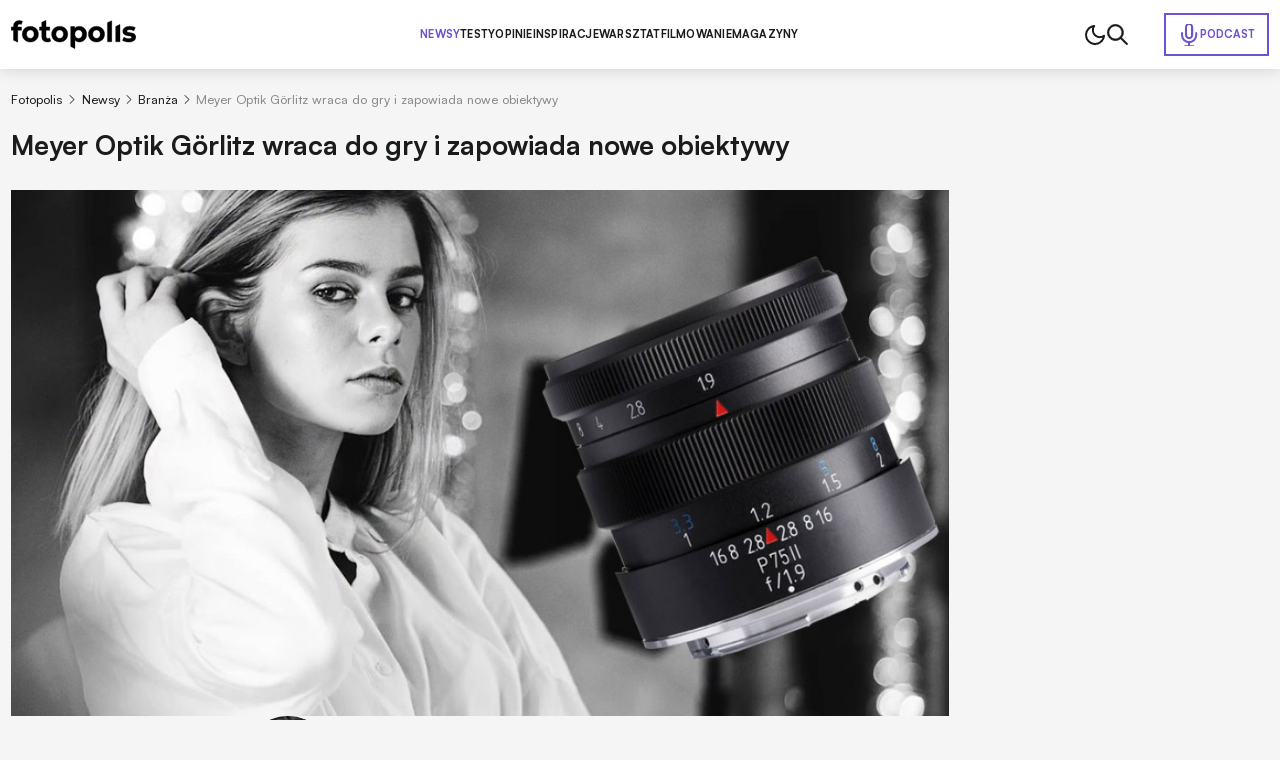

--- FILE ---
content_type: text/html; charset=utf-8
request_url: https://www.fotopolis.pl/newsy-sprzetowe/branza/32528-meyer-optik-goerlitz-wraca-do-gry-i-zapowiada-nowe-obiektywy
body_size: 42824
content:
<!DOCTYPE html>
<html lang="pl" data-theme="light">
<head>
    <base href="https://www.fotopolis.pl/newsy-sprzetowe/branza/32528-meyer-optik-goerlitz-wraca-do-gry-i-zapowiada-nowe-obiektywy" />
	<meta http-equiv="content-type" content="text/html; charset=utf-8" />
	<meta name="referrer" content="no-referrer-when-downgrade" />
	<meta name="description" content="Nowe kierownictwo, nowe standardy produkcji, nowe podejście do marketingu i biznesu oraz zapowiedź odświeżonych obiektywów i zupełnie nowej ..." />
	<title>Meyer Optik Görlitz wraca do gry i zapowiada nowe obiektywy | Fotopolis.pl</title>
	<link href="https://www.fotopolis.pl/newsy-sprzetowe/branza/32528-meyer-optik-goerlitz-wraca-do-gry-i-zapowiada-nowe-obiektywy" rel="canonical" />
	<link href="/favicon.ico" rel="shortcut icon" type="image/vnd.microsoft.icon" />
	<script type="application/ld+json">
{"@context":"http:\/\/schema.org","@type":"NewsArticle","mainEntityOfPage":{"@type":"WebPage","@id":"https:\/\/www.fotopolis.pl\/"},"headline":"Meyer Optik G\u00f6rlitz wraca do gry i zapowiada nowe obiektywy","image":["https:\/\/www.fotopolis.pl\/i\/images\/3\/8\/5\/d2FjPTY5Nngx_src_179385-170308-glowne.jpg","https:\/\/www.fotopolis.pl\/i\/images\/3\/8\/5\/d2FjPTEyMDB4MS4zMzM=_src_179385-170308-glowne.jpg","https:\/\/www.fotopolis.pl\/i\/images\/3\/8\/5\/d2FjPTEyMDB4MS43Nzg=_src_179385-170308-glowne.jpg"],"datePublished":"2019-08-01T06:52:07+01:00","dateModified":"2019-08-01T06:52:07+01:00","publisher":{"@type":"NewsMediaOrganization","name":"AVT-Korporacja sp. z o.o.","alternateName":"Wydawnictwo AVT","url":"https:\/\/avt.pl\/","logo":"https:\/\/avt.pl\/templates\/main\/images\/logo.png","sameAs":["https:\/\/www.linkedin.com\/company\/grupaavt\/","https:\/\/pl.wikipedia.org\/wiki\/AVT-Korporacja"],"address":{"@type":"PostalAddress","streetAddress":"Leszczynowa 11","addressLocality":"Warszawa","postalCode":"03-197","addressCountry":"PL"}},"description":"Nowe kierownictwo, nowe standardy produkcji, nowe podej\u015bcie do marketingu i biznesu oraz zapowied\u017a od\u015bwie\u017conych obiektyw\u00f3w i zupe\u0142nie nowej linii szkie\u0142 - Meyer Optik G\u00f6rlitz ma ambitne plany, by ponownie przekona\u0107 do siebie fotograf\u00f3w, kt\u00f3rzy poszukuj\u0105 klasycznych konstrukcji w unowocze\u015bnionych wersjach.\r\n","short_description":"","author":{"@type":"Person","name":"Micha\u0142 Chrzanowski","url":"https:\/\/www.fotopolis.pl\/autorzy\/26395-michal-chrzanowski"}}
	</script>
	<meta name="viewport" content="width=device-width, initial-scale=1.0">
	<link rel="icon" type="image/png" sizes="16x16" href="/templates/main/images/icons/16x16.png">
	<link rel="icon" type="image/png" sizes="32x32" href="/templates/main/images/icons/32x32.png">
	<link rel="icon" type="image/png" sizes="64x64" href="/templates/main/images/icons/64x64.png">
	<link rel="icon" type="image/png" sizes="96x96" href="/templates/main/images/icons/96x96.png">
	<link rel="icon" type="image/png" sizes="114x114" href="/templates/main/images/icons/114x114.png">
	<link rel="icon" type="image/png" sizes="160x160" href="/templates/main/images/icons/160x160.png">
	<link rel="icon" type="image/png" sizes="192x192" href="/templates/main/images/icons/192x192.png">
	<link rel="icon" type="image/png" sizes="196x196" href="/templates/main/images/icons/196x196.png">
	<link rel="icon" type="image/png" sizes="310x150" href="/templates/main/images/icons/310x150.png">
	<link rel="icon" type="image/png" sizes="310x310" href="/templates/main/images/icons/310x310.png">
	<link rel="apple-touch-icon" sizes="57x57" href="/templates/main/images/icons/57x57.png">
	<link rel="apple-touch-icon" sizes="60x60" href="/templates/main/images/icons/60x60.png">
	<link rel="apple-touch-icon" sizes="72x72" href="/templates/main/images/icons/72x72.png">
	<link rel="apple-touch-icon" sizes="76x76" href="/templates/main/images/icons/76x76.png">
	<link rel="apple-touch-icon" sizes="114x114" href="/templates/main/images/icons/114x114.png">
	<link rel="apple-touch-icon" sizes="120x120" href="/templates/main/images/icons/120x120.png">
	<link rel="apple-touch-icon" sizes="144x144" href="/templates/main/images/icons/144x144.png">
	<link rel="apple-touch-icon" sizes="152x152" href="/templates/main/images/icons/152x152.png">
	<link rel="apple-touch-icon" sizes="180x180" href="/templates/main/images/icons/180x180.png">
	<meta property="og:type" content="article" >
	<meta property="og:title" content="Meyer Optik Görlitz wraca do gry i zapowiada nowe obiektywy" >
	<meta property="og:url" content="https://www.fotopolis.pl/newsy-sprzetowe/branza/32528-meyer-optik-goerlitz-wraca-do-gry-i-zapowiada-nowe-obiektywy" >
	<meta property="og:image" content="https://www.fotopolis.pl/i/images/3/8/5/dz03NTA=_src_179385-170308-glowne.jpg" >
	<meta property="og:site_name" content="fotopolis.pl" >
	<meta property="og:description" content="Nowe kierownictwo, nowe standardy produkcji, nowe podejście do marketingu i biznesu oraz zapowiedź odświeżonych obiektywów i zupełnie nowej ..." >

        <script>
        function getCookieValue(e){const t=document.cookie.split(";");for(const o of t){const[t,m]=o.trim().split("=");if(t===e)return decodeURIComponent(m)}return null}const prefersColorScheme=window.matchMedia("(prefers-color-scheme: dark)"),savedTheme=getCookieValue("theme");savedTheme?document.documentElement.dataset.theme=savedTheme:prefersColorScheme.matches&&(document.documentElement.dataset.theme="dark");    </script>
        <style>
        :root,:root[data-theme="light"]{--bgBody:#f5f5f5;--bgAd:#e8e8e8;--bgItem:#fff;--bgPrimary:#6e52cf;--bgTable:#e8e8e8;--bgReverse:#fff;--bgBlack:#1a1b1c;--bgSticky:#fff;--textColorPrimary:#1a1b1c;--white:#fff;--black:#1a1b1c;--textColorSecondary:#6e52cf;--textColorGray:#525252;--borderColorPrimary:#d4d4d4;--borderColorSecondary:#484949;--gradientPrimary:linear-gradient(291deg,#9f4df9 14.07%,#6e52cf 85.93%);--fontFamilyPrimary:"Satoshi","SatoshiFallback",sans-serif;--fontFamilySecondary:"Newsreader","NewsreaderFallback",serif;--bsHeader:0 0 15px rgba(0,0,0,0.16)}:root[data-theme="dark"]{--bgBody:#1a1b1c;--bgAd:#303436;--bgItem:#222527;--bgPrimary:#b34fff;--bgReverse:#1a1b1c;--bgBlack:#212223;--bgSticky:#1f2223;--bgTable:#222527;--textColorPrimary:#fff;--textColorSecondary:#b34fff;--textColorGray:#8c8d8d;--borderColorPrimary:#3d3d3d;--bsHeader:0 0 0 rgba(0,0,0,0)}[data-theme="light"] [data-theme="dark"]{display:none}[data-theme="dark"] [data-theme="light"]{display:none}@font-face{font-family:'Satoshi';src:url("https://cdn.avt.pl/fonts/Satoshi-Variable.woff2") format("woff2"),url("https://cdn.avt.pl/fonts/Satoshi-Variable.woff") format("woff"),url("https://cdn.avt.pl/fonts/Satoshi-Variable.ttf") format("truetype");font-weight:300 900;font-display:swap;font-style:normal}@font-face{font-family:'Newsreader';src:url("https://cdn.avt.pl/fonts/Newsreader-Variable.ttf") format("truetype");font-weight:100 900;font-display:swap;font-style:normal}@font-face{font-family:"SatoshiFallback";src:local("Arial");ascent-override:92.5%;descent-override:23.5%;line-gap-override:0;size-adjust:100.5%;font-display:optional}@font-face{font-family:"NewsreaderFallback";src:local("Times New Roman");ascent-override:92.8%;descent-override:23%;line-gap-override:0;size-adjust:101%;font-display:optional}*{-webkit-box-sizing:border-box;box-sizing:border-box}html,body{margin:0;padding:0;line-height:1.2;font-family:var(--fontFamilyPrimary);background-color:var(--bgBody);color:var(--textColorPrimary);font-size:16px}@media(min-width:1025px) and (max-width:1499px){html,body{font-size:clamp(0.875rem,calc(0.7401rem + 0.2105vw), 0.9375rem)}}input,textarea{font-family:'Satoshi',sans-serif}.btn{display:-webkit-box;display:-ms-flexbox;display:flex;-webkit-box-pack:center;-ms-flex-pack:center;justify-content:center;-webkit-box-align:center;-ms-flex-align:center;align-items:center;-ms-flex-line-pack:center;align-content:center;font-size:.8125em;font-weight:700;text-decoration:none;text-transform:uppercase;color:var(--textColorPrimary);width:100%;max-width:25em;margin:2.6667em auto;letter-spacing:.03em;padding:1.6em;border:1px solid var(--textColorPrimary);text-align:center}@media(min-width:576px){.btn{font-size:.9375em;max-width:42em}}.btn--sm{max-width:22em}.bg-ad{min-height:calc(270px + 3rem);padding:1.5em 0}@media(min-width:1025px){.bg-ad{background-color:var(--bgAd)}}.ad-750x300-300x250{min-height:270px;margin-bottom:30px}@media(min-width:1025px){.ad-750x300-300x250{min-height:320px;margin-bottom:40px}}.ad-1170x350-300x250{padding:30px 0;min-height:330px}@media(min-width:1025px){.ad-1170x350-300x250{min-height:430px}}.body-fixed{overflow:hidden}body[style*="background-image"] .bg-ad--wallpaper{background-color:transparent}body[style*="background-image"] .bg-ad{width:100%;max-width:90.75rem;margin:0 auto;padding-left:.75rem;padding-right:.75rem}body[style*="background-image"] .header{background-color:transparent;-webkit-box-shadow:none;box-shadow:none}body[style*="background-image"] .header__container{-webkit-box-shadow:var(--bsHeader);box-shadow:var(--bsHeader);background-color:var(--bgSticky)}.container{width:100%;max-width:90.75rem;margin:0 auto;padding:0 .75rem;container-type:inline-size}.container--bg{background-color:var(--bgBody)}.container--grid{display:grid;gap:1.5em}@media(min-width:1025px){.container--grid{grid-template-columns:minmax(0,100%) minmax(300px,21.375em)}}.container--header{font-size:clamp(1.5em,calc(1.2596rem + 1.0397cqi), 2.1875em);font-weight:700;color:var(--textColorPrimary);padding-bottom:.75rem}.container--border{position:relative;padding-bottom:2.75rem}.container--border:after{content:"";position:absolute;left:.75rem;right:.75rem;bottom:2rem;height:2px;background-color:var(--textColorPrimary);z-index:3}.mb-2{margin-bottom:2em}.img{display:block;max-width:100%;height:auto}.pt-1{padding-top:1rem}.pt-2{padding-top:2rem}.pt-15{padding-top:1.5rem}.pt-25{padding-top:2.5rem}.pt-35{padding-top:3.5rem}.pb-1{padding-bottom:1rem}.pb-15{padding-bottom:1.5rem}.pb-2{padding-bottom:2rem}.pb-25{padding-bottom:2.5rem}.py-1{padding-top:1rem;padding-bottom:1rem}.py-2{padding-top:2rem;padding-bottom:2rem}.py-25{padding-top:2.5rem;padding-bottom:2.5rem}.text-center{text-align:center}@media(min-width:1025px){.text-center .breadcrumbs{-webkit-box-pack:center;-ms-flex-pack:center;justify-content:center}}.item-category{font-size:.6875em;padding:.3636em .7273em;text-transform:uppercase;border-radius:50px;color:var(--textColorPrimary);border:1px solid var(--textColorPrimary);font-weight:700;text-decoration:none;display:-webkit-box;display:-ms-flexbox;display:flex;-ms-flex-wrap:wrap;flex-wrap:wrap;-webkit-box-pack:center;-ms-flex-pack:center;justify-content:center;-ms-flex-line-pack:center;align-content:center;-webkit-box-align:center;-ms-flex-align:center;align-items:center;text-align:center}.item-category--lg{font-size:.8125em}.item-category--featured{color:var(--textColorSecondary);border-color:var(--textColorSecondary)}.item-date{opacity:.5;font-size:.8125em;font-weight:500;margin-top:.6154em}.item-title-16-18{font-size:clamp(1rem,calc(0.9563rem + 0.189cqi), 1.125rem)}.item-title-16-19{font-size:clamp(1em,calc(0.9344rem + 0.2836cqi), 1.1875em)}.item-title-16-22{font-size:clamp(1rem,calc(0.8689rem + 0.5671cqi), 1.375rem)}.item-title-16-24{font-size:clamp(1rem,calc(0.8251rem + 0.7561cqi), 1.5rem)}.item-title-16-26{font-size:clamp(1rem,calc(0.7814rem + 0.9452cqi), 1.625rem)}.item-title-16-30{font-size:clamp(1rem,calc(0.694rem + 1.3233cqi), 1.875rem)}.item-title-20-30{font-size:clamp(1.25rem,calc(1.0314rem + 0.9452cqi), 1.875rem)}.item-introtext-13-16{font-size:clamp(0.8125rem,calc(0.7122rem + 0.4335cqi), 1rem)}.font-secondary{font-family:"Newsreader",sans-serif}.section-header{text-decoration:none;color:var(--textColorPrimary);padding-bottom:.3429em;border-bottom:2px solid var(--textColorPrimary);display:-webkit-box;display:-ms-flexbox;display:flex;-ms-flex-wrap:wrap;flex-wrap:wrap;-ms-flex-line-pack:center;align-content:center;-webkit-box-align:center;-ms-flex-align:center;align-items:center;font-weight:900;margin-bottom:.9143em}.section-header--24-35{font-size:clamp(1.5rem,calc(1.1324rem + 1.5896cqi), 2.1875rem)}.section-header--18-24{font-size:clamp(1.125rem,calc(0.9936rem + 0.5682cqi), 1.5rem)}.section-header span{color:var(--textColorSecondary);margin-left:.15em}.section-header span:first-letter {text-transform:uppercase}.p-sticky{top:5.5em !important;-webkit-transition:top .15s ease-in-out;transition:top .15s ease-in-out}body.header-hidden .p-sticky{top:.5em !important}.d-block{display:block !important}.d-none{display:none !important}@media(min-width:576px){.d-sm-block{display:block !important}}@media(min-width:576px){.d-sm-none{display:none !important}}@media(min-width:768px){.d-md-block{display:block !important}}@media(min-width:768px){.d-md-none{display:none !important}}@media(min-width:1025px){.d-lg-block{display:block !important}}@media(min-width:1025px){.d-lg-none{display:none !important}}@media(min-width:1280px){.d-xl-block{display:block !important}}@media(min-width:1280px){.d-xl-none{display:none !important}}        .header{background-color:var(--bgSticky);position:sticky;top:0;z-index:99999;-webkit-transition:-webkit-transform .15s ease-in-out;transition:-webkit-transform .15s ease-in-out;transition:transform .15s ease-in-out;transition:transform .15s ease-in-out,-webkit-transform .15s ease-in-out}@media(min-width:1025px){.header{-webkit-box-shadow:var(--bsHeader);box-shadow:var(--bsHeader)}}.header.sticked{-webkit-transform:translate3d(0,-100%,0);transform:translate3d(0,-100%,0)}.header.sticked.scrolling-up{-webkit-transform:translate3d(0,0,0);transform:translate3d(0,0,0)}.header.menu-open .header__container{position:fixed;top:0;z-index:999999}.header.menu-open .header__menu{display:block;position:fixed;top:3.75rem;left:0;width:100vw;height:100vh;z-index:-1;background-color:var(--bgBody);padding:1.25em .75rem 0}.header.menu-open .header__menu-item{display:block;width:100%;font-size:1em;letter-spacing:.02em;border-bottom:1px solid var(--borderColorPrimary);padding:1em 0}.header.menu-open .header__menu-item--432{position:static;width:auto;padding:.5em;display:-webkit-inline-box;display:-ms-inline-flexbox;display:inline-flex;-ms-flex-wrap:wrap;flex-wrap:wrap;-ms-flex-line-pack:center;align-content:center;-webkit-box-align:center;-ms-flex-align:center;align-items:center;color:var(--white);background-color:var(--bgPrimary);margin-top:1em}.header.menu-open .header__menu-item--432:before{background-image:url("/templates/main/images/svg/mic-white.svg")}.header__container{display:-webkit-box;display:-ms-flexbox;display:flex;-ms-flex-wrap:wrap;flex-wrap:wrap;-webkit-box-pack:justify;-ms-flex-pack:justify;justify-content:space-between;-ms-flex-line-pack:center;align-content:center;-webkit-box-align:center;-ms-flex-align:center;align-items:center;-webkit-column-gap:1em;-moz-column-gap:1em;column-gap:1em;position:relative;padding-top:1em;padding-bottom:1em}@media(max-width:1024px){.header__container{-webkit-box-shadow:var(--bsHeader);box-shadow:var(--bsHeader);background-color:var(--bgSticky)}}@media(min-width:1025px){.header__container{padding-top:1.5em;padding-bottom:1.5em}}.header__menu{display:none}@media(min-width:1025px){.header__menu{display:-webkit-box;display:-ms-flexbox;display:flex;-ms-flex-wrap:wrap;flex-wrap:wrap;-ms-flex-line-pack:center;align-content:center;-webkit-box-align:center;-ms-flex-align:center;align-items:center;-webkit-column-gap:3em;-moz-column-gap:3em;column-gap:3em}}.header__menu-item{font-weight:750;font-size:.8125em;letter-spacing:.02em;text-transform:uppercase;color:var(--textColorPrimary);text-decoration:none}.header__menu-item.active{color:var(--textColorSecondary)}.header__menu-item--432{color:var(--textColorSecondary);display:-webkit-inline-box;display:-ms-inline-flexbox;display:inline-flex;-ms-flex-wrap:wrap;flex-wrap:wrap;-ms-flex-line-pack:center;align-content:center;-webkit-box-align:center;-ms-flex-align:center;align-items:center;padding:.7692em 1.0769em;border:2px solid var(--textColorSecondary);gap:.6154em;position:absolute;right:.75rem}.header__menu-item--432:before{content:"";width:1.5rem;height:1.5rem;background-image:url("/templates/main/images/svg/mic.svg");display:block;background-repeat:no-repeat;background-position:center}.header__icons{display:-webkit-box;display:-ms-flexbox;display:flex;-ms-flex-wrap:wrap;flex-wrap:wrap;-ms-flex-line-pack:center;align-content:center;-webkit-box-align:center;-ms-flex-align:center;align-items:center;-webkit-column-gap:1.5em;-moz-column-gap:1.5em;column-gap:1.5em;pointer-events:none}@media(min-width:1025px){.header__icons{padding-right:10.5em}}.header__icon{pointer-events:all;cursor:pointer}.header__icon--menu{display:-webkit-box;display:-ms-flexbox;display:flex;-ms-flex-wrap:wrap;flex-wrap:wrap;-webkit-box-orient:vertical;-webkit-box-direction:normal;-ms-flex-direction:column;flex-direction:column;-ms-flex-line-pack:justify;align-content:space-between;width:20px;height:14px;-webkit-box-pack:justify;-ms-flex-pack:justify;justify-content:space-between}@media(min-width:1025px){.header__icon--menu{display:none}}.header__icon--menu span{width:100%;height:2px;border-radius:4px;background-color:var(--textColorPrimary)}[data-theme="dark"] .header__menu-item--432:before{background-image:url("/templates/main/images/svg/mic-dark.svg")}    </style>
        <script>
if ((Math.random() * 101) < 30) {
(function () {
        var webSdkScript = document.createElement("script");
        webSdkScript.src =
            "/templates/main/js/grafana-sdk.js";
        webSdkScript.onload = () => {
            window.GrafanaFaroWebSdk.initializeFaro({
                url: "https://grafana.avt.pl/collect",
                apiKey: 'uiCyJmVDiN3PBdY4YRJ5E6iX4cFl',
                app: {
                    name: "Fotopolis",
                    version: "1.0.0",
                    environment: "production",
                },
                trackWebVitalsAttribution: true,
            });
            var webTracingScript = document.createElement("script");
            webTracingScript.src =
                "/templates/main/js/grafana-tracing.js";
            webTracingScript.onload = () => {
                window.GrafanaFaroWebSdk.faro.instrumentations.add(
                    new window.GrafanaFaroWebTracing.TracingInstrumentation()
                );
            };
            document.head.appendChild(webTracingScript);
        };
        document.head.appendChild(webSdkScript);
    })();
}
</script><style>
@media(min-width: 1500px) {
html, body {
font-size: 15px !important;
}
}
</style><meta name="robots" content="max-image-preview:large"><script async src="https://a.spolecznosci.net/core/ee9c84d391914db250e29df35f9d1ad4/main.js"></script><!-- Facebook Pixel Code -->
<script>
!function(f,b,e,v,n,t,s){if(f.fbq)return;n=f.fbq=function(){n.callMethod?
n.callMethod.apply(n,arguments):n.queue.push(arguments)};if(!f._fbq)f._fbq=n;
n.push=n;n.loaded=!0;n.version='2.0';n.queue=[];t=b.createElement(e);t.async=!0;
t.src=v;s=b.getElementsByTagName(e)[0];s.parentNode.insertBefore(t,s)}(window,
document,'script','https://connect.facebook.net/en_US/fbevents.js');
fbq('init', '879273692110086');
fbq('track', 'PageView');
</script>
<!-- DO NOT MODIFY -->
<!-- End Facebook Pixel Code --><!-- Google Tag Manager -->
<script>(function(w,d,s,l,i){w[l]=w[l]||[];w[l].push({'gtm.start':
new Date().getTime(),event:'gtm.js'});var f=d.getElementsByTagName(s)[0],
j=d.createElement(s),dl=l!='dataLayer'?'&l='+l:'';j.async=true;j.src=
'//www.googletagmanager.com/gtm.js?id='+i+dl;f.parentNode.insertBefore(j,f);
})(window,document,'script','dataLayer','GTM-MC5CWL');</script>
<!-- End Google Tag Manager --><link rel="manifest" href="/manifest.json">
<script charset="UTF-8" src="https://s-eu-1.pushpushgo.com/js/5c13a756984fb4000bdaf979.js" async="async"></script>

    <script>
        window.safeRequestIdleCallback = function (cb) {
            return (window.requestIdleCallback || function (cb) {
                return setTimeout(cb, 100);
            })(cb);
        };
    </script>
</head>

<body>

    <!-- Facebook Pixel Code -->
<noscript><img height="1" width="1" alt="" style="display:none"
src="https://www.facebook.com/tr?id=879273692110086&ev=PageView&noscript=1"
/></noscript>
<!-- DO NOT MODIFY -->
<!-- End Facebook Pixel Code --><!-- Google Tag Manager -->
<noscript><iframe src="//www.googletagmanager.com/ns.html?id=GTM-MC5CWL"
height="0" width="0" style="display:none;visibility:hidden"></iframe></noscript>
<!-- End Google Tag Manager -->
    

    <header class="header">
        <div class="container header__container">
            <a class="header__logo" href="/">
                <img class="header__logo-img img" src="/templates/main/images/svg/logo.svg" alt="logo" width="125" height="29" loading="eager" fetchpriority="high" data-theme="light">
                <img class="header__logo-img img" src="/templates/main/images/svg/logo-white.svg" alt="logo" width="125" height="29" loading="eager" fetchpriority="high" data-theme="dark">
            </a>
            

<div class="header__menu">
    <a href="/newsy-sprzetowe" class="header__menu-item header__menu-item--296 active">Newsy</a><a href="/testy" class="header__menu-item header__menu-item--126">Testy</a><a href="/opinie" class="header__menu-item header__menu-item--298">Opinie</a><a href="/inspiracje" class="header__menu-item header__menu-item--297">Inspiracje</a><a href="/warsztat" class="header__menu-item header__menu-item--299">Warsztat</a><a href="/filmowanie" class="header__menu-item header__menu-item--452">Filmowanie</a><a href="/magazyny" class="header__menu-item header__menu-item--457">Magazyny</a><a href="/podcast" class="header__menu-item header__menu-item--432">Podcast</a></div>

            <div class="header__icons">
                                    <img class="header__icon img js-theme-switch" src="/templates/main/images/svg/moon.svg" alt="" loading="eager" fetchpriority="high" width="24" height="24" data-theme="light">
                    <img class="header__icon img js-theme-switch" src="/templates/main/images/svg/sun.svg" alt="" loading="eager" fetchpriority="high" width="24" height="24" data-theme="dark">
                                <img class="header__icon img js-search-toggle" src="/templates/main/images/svg/search-black.svg" alt="" loading="eager" fetchpriority="high" width="21" height="21" data-theme="light">
                <img class="header__icon img js-search-toggle" src="/templates/main/images/svg/search.svg" alt="" loading="eager" fetchpriority="high" width="21" height="21" data-theme="dark">
                <div class="header__icon header__icon--menu js-menu-toggle">
                    <span></span>
                    <span></span>
                    <span></span>
                </div>
            </div>
        </div>
    </header>
    <script>
        function setCookie(e,t,n){const o=new Date;o.setTime(o.getTime()+24*n*60*60*1e3);const s="expires="+o.toUTCString();document.cookie=`${e}=${t}; ${s}; path=/`}document.addEventListener("DOMContentLoaded",(()=>{const e=document.body,t=document.getElementsByClassName("js-theme-switch"),n=document.documentElement;if(t.length>0)for(const r of t)r.addEventListener("click",(()=>{const e=n.dataset.theme;var t;t="light"===e?"dark":"light",n.dataset.theme=t,setCookie("theme",t,365)}));const o=document.querySelectorAll(".js-search-toggle"),s=document.querySelector(".js-search");if(o.length&&s)for(let a=0;a<o.length;a++)o[a].addEventListener("click",(()=>{s.classList.toggle("open")}));const i=document.querySelector(".header");let c=0,l=!1;if(i){function d(){const t=window.scrollY,n=window.innerWidth,o=function(){let e=0,t=i.previousElementSibling;for(;t;)e+=t.offsetHeight,t=t.previousElementSibling;return e}(),s=i.offsetHeight,d=t>(n>1024?o:o+s);i.classList.toggle("sticked",d);const r=t;d&&r>c?(e.classList.add("header-hidden"),i.classList.remove("scrolling-up")):(e.classList.remove("header-hidden"),i.classList.add("scrolling-up")),c=r<=0?0:r,l=!1}d(),window.addEventListener("scroll",(function(){l||(l=!0,requestAnimationFrame(d))}))}document.querySelector(".js-menu-toggle").addEventListener("click",(function(){i.classList.toggle("menu-open"),e.classList.toggle("body-fixed")}))}),{once:!0});    </script>



<div id="message-answer" class="   ">
    <div id="system-message-container">
	</div>

</div>
<style>
    .single-article__fulltext img,.single-article__fulltext.font-secondary img{display:block;max-width:100%;height:auto}.single-article__fulltext .wyrazenie,.single-article__fulltext.font-secondary .wyrazenie{margin:1.8286em auto;max-width:none;width:100%;font-size:clamp(1.375rem,calc(1.0903rem + 1.2311cqi), 2.1875rem);font-weight:700;line-height:1.4;padding-left:.9143em;position:relative}.single-article__fulltext .wyrazenie:before,.single-article__fulltext.font-secondary .wyrazenie:before{content:"";width:.2286em;top:0;right:auto;bottom:0;left:0;margin:auto;position:absolute;background-color:var(--bgPrimary)}.single-article__fulltext .iso-description,.single-article__fulltext.font-secondary .iso-description{margin-top:-1.6em;margin-bottom:4em}.single-article__fulltext .iso-description,.single-article__fulltext .iso-description *,.single-article__fulltext.font-secondary .iso-description,.single-article__fulltext.font-secondary .iso-description *{color:var(--textColorGray) !important;text-align:left !important;font-size:.9375rem !important;font-weight:400 !important}.single-article__fulltext .specyfikacja,.single-article__fulltext.font-secondary .specyfikacja{font-size:1.063em;width:100%}.single-article__fulltext .specyfikacja tr,.single-article__fulltext.font-secondary .specyfikacja tr{border-color:var(--borderColorPrimary)}.single-article__fulltext .specyfikacja tr:nth-child(2n),.single-article__fulltext.font-secondary .specyfikacja tr:nth-child(2n){background-color:var(--bgTable)}.single-article__fulltext .specyfikacja td,.single-article__fulltext.font-secondary .specyfikacja td{border:1px solid var(--borderColorPrimary);padding:.54em .8em}.single-article__fulltext .specyfikacja td:first-child,.single-article__fulltext.font-secondary .specyfikacja td:first-child{font-weight:700}.single-article__fulltext iframe[src*="youtube.com"],.single-article__fulltext.font-secondary iframe[src*="youtube.com"]{margin:0 auto;display:block;width:100%;height:100%;aspect-ratio:16 / 9}.single-article__fulltext .tag-video,.single-article__fulltext.font-secondary .tag-video{position:relative;margin-top:2.5em;margin-bottom:2.5em;aspect-ratio:16 / 9}.single-article__fulltext .tag-video iframe,.single-article__fulltext.font-secondary .tag-video iframe{position:absolute;top:0;left:0;width:100%;height:100%}.single-article__fulltext .tritable-item,.single-article__fulltext.font-secondary .tritable-item{margin-left:auto;margin-right:auto;max-width:47.25rem !important}@media(min-width:1366px){.single-article__fulltext .tritable-item,.single-article__fulltext.font-secondary .tritable-item{margin-left:auto;margin-right:4.8rem !important}}.single-article__fulltext .article-commercial,.single-article__fulltext.font-secondary .article-commercial{margin:2.5em auto;max-width:none;background-color:var(--bgItem);padding:2em;font-family:var(--fontFamilyPrimary)}.single-article__fulltext .article-commercial img,.single-article__fulltext.font-secondary .article-commercial img{display:block;max-width:100%;height:auto}.single-article__fulltext .article-commercial .a-c-title,.single-article__fulltext.font-secondary .article-commercial .a-c-title{font-size:1.25em;font-weight:750;text-transform:uppercase;padding-bottom:.6em;border-bottom:2px solid var(--bgPrimary);margin-bottom:2em}.single-article__fulltext .article-commercial .row,.single-article__fulltext.font-secondary .article-commercial .row{display:grid;gap:1.5em;grid-template-columns:minmax(0,30%) minmax(0,70%)}.single-article__fulltext .article-commercial .row>*,.single-article__fulltext.font-secondary .article-commercial .row>*{font-size:1.125em;line-height:1.5}.single-article__fulltext .article-commercial .a-c-item,.single-article__fulltext.font-secondary .article-commercial .a-c-item{margin-bottom:1em}.single-article__fulltext .article-commercial .a-c-item:last-child,.single-article__fulltext.font-secondary .article-commercial .a-c-item:last-child{margin-bottom:0}.single-article__fulltext .article-gallery,.single-article__fulltext.font-secondary .article-gallery{margin:2.5em auto;max-width:none;font-family:var(--fontFamilyPrimary);-webkit-column-count:2;-moz-column-count:2;column-count:2;-webkit-column-gap:.375em;-moz-column-gap:.375em;column-gap:.375em}.single-article__fulltext .article-gallery__wrap,.single-article__fulltext.font-secondary .article-gallery__wrap{max-width:none;margin:0}.single-article__fulltext .article-gallery__item,.single-article__fulltext.font-secondary .article-gallery__item{display:block;padding-bottom:.375em}.single-article__fulltext .article-gallery__item:nth-child(3),.single-article__fulltext.font-secondary .article-gallery__item:nth-child(3){padding-top:3.625em}.single-article__fulltext .article-gallery__item:nth-child(3):after,.single-article__fulltext.font-secondary .article-gallery__item:nth-child(3):after{top:1.2609em}.single-article__fulltext .article-gallery__item--last,.single-article__fulltext.font-secondary .article-gallery__item--last{position:relative}.single-article__fulltext .article-gallery__item--last:after,.single-article__fulltext.font-secondary .article-gallery__item--last:after{content:"+" attr(data-counter);position:absolute;top:0;right:0;bottom:.1304em;left:0;font-size:2.875em;color:var(--white);background-color:rgba(0,0,0,0.6);z-index:3;display:-webkit-box;display:-ms-flexbox;display:flex;-ms-flex-wrap:wrap;flex-wrap:wrap;-webkit-box-pack:center;-ms-flex-pack:center;justify-content:center;-webkit-box-align:center;-ms-flex-align:center;align-items:center;-ms-flex-line-pack:center;align-content:center}.single-article__fulltext .products-in-article,.single-article__fulltext.font-secondary .products-in-article{font-size:1rem;max-width:none;margin:2.5em auto;background-color:var(--bgItem);font-family:var(--fontFamilyPrimary);padding:1em}@media(min-width:576px){.single-article__fulltext .products-in-article,.single-article__fulltext.font-secondary .products-in-article{padding:2em}}@media(min-width:768px){.single-article__fulltext .products-in-article,.single-article__fulltext.font-secondary .products-in-article{padding:1em}}@media(min-width:1025px){.single-article__fulltext .products-in-article,.single-article__fulltext.font-secondary .products-in-article{padding:2em}}.single-article__fulltext .products-in-article__wrap,.single-article__fulltext.font-secondary .products-in-article__wrap{display:grid;-webkit-box-pack:justify;-ms-flex-pack:justify;justify-content:space-between;gap:1em}@media(min-width:768px){.single-article__fulltext .products-in-article__wrap,.single-article__fulltext.font-secondary .products-in-article__wrap{grid-template-columns:repeat(3,1fr)}}.single-article__fulltext .products-in-article__item,.single-article__fulltext.font-secondary .products-in-article__item{-ms-flex-negative:0;flex-shrink:0;display:grid;gap:1em;color:var(--textColorPrimary);text-decoration:none;width:100%;text-align:left;grid-template-columns:135px minmax(0,100%)}@media(min-width:576px){.single-article__fulltext .products-in-article__item,.single-article__fulltext.font-secondary .products-in-article__item{grid-template-columns:1fr 1fr}}@media(min-width:768px){.single-article__fulltext .products-in-article__item,.single-article__fulltext.font-secondary .products-in-article__item{text-align:center;max-width:19.125em;grid-template-columns:1fr}}@media(max-width:767px){.single-article__fulltext .products-in-article__item-picture,.single-article__fulltext.font-secondary .products-in-article__item-picture{grid-column:1;grid-row:1 / span 2}}.single-article__fulltext .products-in-article__item-name,.single-article__fulltext.font-secondary .products-in-article__item-name{font-weight:700}@media(max-width:767px){.single-article__fulltext .products-in-article__item-name,.single-article__fulltext.font-secondary .products-in-article__item-name{grid-column:2;grid-row:1;-ms-flex-item-align:end;align-self:flex-end}}.single-article__fulltext .products-in-article__item-btn,.single-article__fulltext.font-secondary .products-in-article__item-btn{color:var(--white);background-color:var(--bgPrimary);display:-webkit-box;display:-ms-flexbox;display:flex;-webkit-box-pack:center;-ms-flex-pack:center;justify-content:center;-webkit-box-align:center;-ms-flex-align:center;align-items:center;-ms-flex-line-pack:center;align-content:center;font-size:.8125em;text-transform:uppercase;-ms-flex-wrap:wrap;flex-wrap:wrap;font-weight:700;-ms-flex-item-align:end;align-self:flex-end;margin:0 auto;height:3.25em;width:10em}@media(min-width:576px){.single-article__fulltext .products-in-article__item-btn,.single-article__fulltext.font-secondary .products-in-article__item-btn{height:4em;width:12.3077em}}@media(max-width:767px){.single-article__fulltext .products-in-article__item-btn,.single-article__fulltext.font-secondary .products-in-article__item-btn{grid-column:2;grid-row:2;-ms-flex-item-align:start;align-self:flex-start;margin:0}}.single-article__fulltext .guide-template,.single-article__fulltext.font-secondary .guide-template{font-size:1rem;max-width:none;margin:2.5em auto;font-family:var(--fontFamilyPrimary);padding:clamp(1rem,calc(-0.0501rem + 4.5412cqi), 4rem);background-color:var(--bgItem);text-align:center}.single-article__fulltext .guide-template__blue,.single-article__fulltext.font-secondary .guide-template__blue{font-size:clamp(0.6875rem,calc(0.5538rem + 0.578cqi), 0.9375rem);padding:.3636em .7273em;text-transform:uppercase;border-radius:50px;color:var(--textColorSecondary);border:1px solid var(--textColorSecondary);font-weight:700;display:-webkit-inline-box;display:-ms-inline-flexbox;display:inline-flex;-webkit-box-pack:center;-ms-flex-pack:center;justify-content:center;-webkit-box-align:center;-ms-flex-align:center;align-items:center;-ms-flex-line-pack:center;align-content:center;margin-bottom:.8em}.single-article__fulltext .guide-template__title,.single-article__fulltext.font-secondary .guide-template__title{font-weight:630;font-size:clamp(1.25rem,calc(1.0312rem + 0.9461cqi), 1.875rem);margin-bottom:.4em}.single-article__fulltext .guide-template__price,.single-article__fulltext.font-secondary .guide-template__price{font-size:clamp(0.875rem,calc(0.8094rem + 0.2838cqi), 1.0625rem)}.single-article__fulltext .guide-template__image,.single-article__fulltext.font-secondary .guide-template__image{margin:clamp(1rem,calc(-0.0501rem + 4.5412cqi), 2rem) auto}.single-article__fulltext .guide-template__image img,.single-article__fulltext.font-secondary .guide-template__image img{display:block;max-width:100%;height:auto;margin:0 auto}.single-article__fulltext .guide-template__list,.single-article__fulltext.font-secondary .guide-template__list{max-width:35em;margin:clamp(1rem,calc(-0.0501rem + 4.5412cqi), 2rem) auto;display:grid;font-size:clamp(0.875rem,calc(0.8094rem + 0.2838cqi), 1.0625rem);gap:.9412em;text-align:left}.single-article__fulltext .guide-template__list-item,.single-article__fulltext.font-secondary .guide-template__list-item{display:-webkit-box;display:-ms-flexbox;display:flex;-ms-flex-wrap:wrap;flex-wrap:wrap;-webkit-box-pack:justify;-ms-flex-pack:justify;justify-content:space-between;padding-bottom:.9412em;border-bottom:1px solid var(--borderColorPrimary)}.single-article__fulltext .guide-template__list-item-left,.single-article__fulltext.font-secondary .guide-template__list-item-left{font-weight:700}.single-article__fulltext .guide-template__description,.single-article__fulltext.font-secondary .guide-template__description{text-align:left;margin:clamp(1rem,calc(-0.0501rem + 4.5412cqi), 2rem) auto}.single-article__fulltext .guide-template__description img,.single-article__fulltext.font-secondary .guide-template__description img{margin:2em auto}.single-article__fulltext .guide-template__description p,.single-article__fulltext.font-secondary .guide-template__description p{font-size:clamp(1rem,calc(0.9125rem + 0.3784cqi), 1.25rem);line-height:1.5;margin:0 0 1em}.single-article__fulltext .guide-template__description p:last-child,.single-article__fulltext.font-secondary .guide-template__description p:last-child{margin:0}.single-article__fulltext .guide-template__btn,.single-article__fulltext.font-secondary .guide-template__btn{font-size:clamp(0.8125rem,calc(0.6788rem + 0.578cqi), 1.0625rem);padding:1.4118em 2.823em;min-width:16.4706em;display:-webkit-inline-box;display:-ms-inline-flexbox;display:inline-flex;-ms-flex-wrap:wrap;flex-wrap:wrap;-webkit-box-pack:center;-ms-flex-pack:center;justify-content:center;-ms-flex-line-pack:center;align-content:center;-webkit-box-align:center;-ms-flex-align:center;align-items:center;text-align:center;text-decoration:none;text-transform:uppercase;color:var(--white);background-color:var(--bgPrimary);margin:0 auto}.single-article__fulltext .plus-and-minus,.single-article__fulltext.font-secondary .plus-and-minus{margin:2.5em auto;max-width:none;font-size:1rem}.single-article__fulltext .plus-and-minus .row,.single-article__fulltext.font-secondary .plus-and-minus .row{display:grid;gap:1.5em}@media(min-width:768px){.single-article__fulltext .plus-and-minus .row,.single-article__fulltext.font-secondary .plus-and-minus .row{grid-template-columns:repeat(2,1fr)}}.single-article__fulltext .plus-and-minus__shadow,.single-article__fulltext.font-secondary .plus-and-minus__shadow{background-color:var(--bgItem);padding:clamp(1rem,calc(0.4653rem + 2.3121vw), 2rem)}.single-article__fulltext .plus-and-minus__title,.single-article__fulltext.font-secondary .plus-and-minus__title{font-size:1em;color:var(--textColorSecondary);text-transform:uppercase;font-weight:700;display:-webkit-box;display:-ms-flexbox;display:flex;-ms-flex-wrap:wrap;flex-wrap:wrap;-ms-flex-line-pack:center;align-content:center;-webkit-box-align:center;-ms-flex-align:center;align-items:center;gap:.25em;padding-bottom:.5em;margin-bottom:1em;border-bottom:1px solid var(--borderColorPrimary)}.single-article__fulltext .plus-and-minus__list,.single-article__fulltext.font-secondary .plus-and-minus__list{margin:0;padding:0 0 0 1em;font-size:1.0625em;line-height:1.3;font-weight:700}.single-article__fulltext .plus-and-minus__list-el,.single-article__fulltext.font-secondary .plus-and-minus__list-el{margin-bottom:.4em}.single-article__fulltext .plus-and-minus__list-el:last-child,.single-article__fulltext.font-secondary .plus-and-minus__list-el:last-child{margin-bottom:0}.single-article__fulltext .fotoforma,.single-article__fulltext.font-secondary .fotoforma{margin-left:0;margin-right:0;max-width:calc(100vw - 1.5rem)}@media(min-width:1025px){.single-article__fulltext .fotoforma,.single-article__fulltext.font-secondary .fotoforma{max-width:none}}.single-article__fulltext .fotoforma__header,.single-article__fulltext.font-secondary .fotoforma__header{color:var(--white)}.single-article__fulltext .fotoforma__item,.single-article__fulltext.font-secondary .fotoforma__item{color:var(--textColorPrimary)}.single-article__fulltext .cyfrowepl,.single-article__fulltext.font-secondary .cyfrowepl{margin-left:0;margin-right:0;max-width:calc(100vw - 1.5rem)}@media(min-width:1025px){.single-article__fulltext .cyfrowepl,.single-article__fulltext.font-secondary .cyfrowepl{max-width:none}}.single-article__fulltext .imagesInContent,.single-article__fulltext.font-secondary .imagesInContent{display:block}.single-article__fulltext .imagesInContent[data-oryginal],.single-article__fulltext.font-secondary .imagesInContent[data-oryginal]{position:relative}.single-article__fulltext .imagesInContent[data-oryginal]:after,.single-article__fulltext.font-secondary .imagesInContent[data-oryginal]:after{content:"Pobierz";font-size:.685em;text-transform:uppercase;text-decoration:none;padding:.7692em 1.6923em .7692em 3.992em;color:var(--textColorPrimary);letter-spacing:.02em;font-weight:700;position:absolute;top:auto;right:0;bottom:0;left:auto;background-image:url("/templates/main/images/svg/download-black.svg");background-repeat:no-repeat;background-position:1.5385em .7692em;background-size:1.8462em;background-color:var(--bgItem)}.single-article__fulltext .gallery-item,.single-article__fulltext.font-secondary .gallery-item{max-width:none;margin:2.1053em auto;display:-webkit-box;display:-ms-flexbox;display:flex;-ms-flex-wrap:wrap;flex-wrap:wrap;-webkit-box-pack:justify;-ms-flex-pack:justify;justify-content:space-between;-ms-flex-line-pack:center;align-content:center;-webkit-box-align:center;-ms-flex-align:center;align-items:center;gap:1em}.single-article__fulltext .gallery-item__download,.single-article__fulltext.font-secondary .gallery-item__download{display:-webkit-box;display:-ms-flexbox;display:flex;-ms-flex-wrap:wrap;flex-wrap:wrap;gap:1em;font-size:.685em;text-transform:uppercase;text-decoration:none;padding:.7692em 1.6923em;color:var(--textColorPrimary);letter-spacing:.02em;font-weight:700;border:1px solid var(--textColorPrimary);-webkit-box-align:center;-ms-flex-align:center;align-items:center;-ms-flex-line-pack:center;align-content:center;margin-left:auto;margin-right:0}.single-article__fulltext .buy-from-partner,.single-article__fulltext.font-secondary .buy-from-partner{display:-webkit-box;display:-ms-flexbox;display:flex;-ms-flex-wrap:wrap;flex-wrap:wrap;max-width:100%;margin:2.5em auto;min-height:13.125em}.single-article__fulltext .buy-from-partner br,.single-article__fulltext.font-secondary .buy-from-partner br{display:none}.single-article__fulltext .buy-from-partner__left,.single-article__fulltext.font-secondary .buy-from-partner__left{background-color:var(--black);display:-webkit-box;display:-ms-flexbox;display:flex;-ms-flex-wrap:wrap;flex-wrap:wrap;-webkit-box-pack:center;-ms-flex-pack:center;justify-content:center;-ms-flex-line-pack:center;align-content:center;-webkit-box-align:center;-ms-flex-align:center;align-items:center;width:100%;padding:1em}@media(min-width:768px){.single-article__fulltext .buy-from-partner__left,.single-article__fulltext.font-secondary .buy-from-partner__left{padding:1.5em;max-width:14.6875em}}.single-article__fulltext .buy-from-partner__left img,.single-article__fulltext.font-secondary .buy-from-partner__left img{display:block;height:auto;margin:0 auto;max-width:10em}@media(min-width:768px){.single-article__fulltext .buy-from-partner__left img,.single-article__fulltext.font-secondary .buy-from-partner__left img{max-width:100%}}.single-article__fulltext .buy-from-partner__right,.single-article__fulltext.font-secondary .buy-from-partner__right{display:-webkit-box;display:-ms-flexbox;display:flex;-ms-flex-wrap:wrap;flex-wrap:wrap;-webkit-box-align:center;-ms-flex-align:center;align-items:center;-ms-flex-line-pack:center;align-content:center;background-color:var(--bgItem);width:100%;padding:1.5em}@media(min-width:768px){.single-article__fulltext .buy-from-partner__right,.single-article__fulltext.font-secondary .buy-from-partner__right{max-width:calc(100% - 14.6875em)}}.single-article__fulltext .buy-from-partner__right a,.single-article__fulltext.font-secondary .buy-from-partner__right a{color:var(--textColorPrimary);text-decoration:none}.single-article__fulltext .buy-from-partner__right>a,.single-article__fulltext.font-secondary .buy-from-partner__right>a{width:100%}@media(min-width:768px){.single-article__fulltext .buy-from-partner__right>a,.single-article__fulltext.font-secondary .buy-from-partner__right>a{max-width:21.875em}}.single-article__fulltext .buy-from-partner__right img,.single-article__fulltext.font-secondary .buy-from-partner__right img{display:block;max-width:18.75em;height:auto;margin:0 auto}@media(min-width:768px){.single-article__fulltext .buy-from-partner__right img,.single-article__fulltext.font-secondary .buy-from-partner__right img{max-width:12.5em}}.single-article__fulltext .buy-from-partner__right-text,.single-article__fulltext.font-secondary .buy-from-partner__right-text{-webkit-box-flex:2;-ms-flex-positive:2;flex-grow:2;text-align:center;padding:1em}.single-article__fulltext .buy-from-partner__right-text-title a,.single-article__fulltext.font-secondary .buy-from-partner__right-text-title a{display:block;font-size:clamp(1rem,calc(0.9563rem + 0.189cqi), 1.125rem);font-weight:700;margin-bottom:1em}.single-article__fulltext .buy-from-partner__right-text-btn a,.single-article__fulltext.font-secondary .buy-from-partner__right-text-btn a{background-color:#cfb56d;color:var(--white);display:-webkit-box;display:-ms-flexbox;display:flex;-ms-flex-wrap:wrap;flex-wrap:wrap;-webkit-box-pack:center;-ms-flex-pack:center;justify-content:center;-ms-flex-line-pack:center;align-content:center;-webkit-box-align:center;-ms-flex-align:center;align-items:center;padding:1.75em 1em;font-size:.8125em;text-transform:uppercase;font-weight:700;max-width:14.5em;margin:0 auto}.single-article__fulltext .pros-cons,.single-article__fulltext.font-secondary .pros-cons{font-size:1rem;display:grid;gap:1.5em;max-width:100%;margin:2.1053em auto}@media(min-width:576px){.single-article__fulltext .pros-cons,.single-article__fulltext.font-secondary .pros-cons{grid-template-columns:repeat(2,1fr)}}.single-article__fulltext .pros-cons__col,.single-article__fulltext.font-secondary .pros-cons__col{background-color:var(--bgItem);padding:clamp(1rem,calc(0.4653rem + 2.3121vw), 2rem)}.single-article__fulltext .pros-cons__col-title,.single-article__fulltext.font-secondary .pros-cons__col-title{font-size:1em;color:var(--textColorSecondary);text-transform:uppercase;font-weight:700;display:-webkit-box;display:-ms-flexbox;display:flex;-ms-flex-wrap:wrap;flex-wrap:wrap;-ms-flex-line-pack:center;align-content:center;-webkit-box-align:center;-ms-flex-align:center;align-items:center;gap:.25em;padding-bottom:.5em;margin-bottom:1em;border-bottom:1px solid var(--borderColorPrimary)}.single-article__fulltext .pros-cons__col-title:before,.single-article__fulltext.font-secondary .pros-cons__col-title:before{content:"";width:1.5rem;height:1.5rem;background-position:center;background-repeat:no-repeat}.single-article__fulltext .pros-cons__col-title--pros:before,.single-article__fulltext.font-secondary .pros-cons__col-title--pros:before{background-image:url("/templates/main/images/svg/plus.svg")}.single-article__fulltext .pros-cons__col-title--cons:before,.single-article__fulltext.font-secondary .pros-cons__col-title--cons:before{background-image:url("/templates/main/images/svg/minus.svg")}.single-article__fulltext .pros-cons__list,.single-article__fulltext.font-secondary .pros-cons__list{margin:0;font-size:1rem;padding-left:1.4em}.single-article__fulltext .pros-cons__list-item,.single-article__fulltext.font-secondary .pros-cons__list-item{font-size:1.0625em;font-weight:700;line-height:1.29;margin-bottom:.4em}.single-article__fulltext .pros-cons__list-item:last-child,.single-article__fulltext.font-secondary .pros-cons__list-item:last-child{margin-bottom:0}.single-article__fulltext .highlighted-text,.single-article__fulltext.font-secondary .highlighted-text{margin:1.8286em auto;max-width:none;width:100%;font-size:clamp(1.375rem,calc(1.0903rem + 1.2311cqi), 2.1875rem);font-weight:700;line-height:1.4;padding-left:.9143em;position:relative}.single-article__fulltext .highlighted-text:before,.single-article__fulltext.font-secondary .highlighted-text:before{content:"";width:.2286em;top:0;right:auto;bottom:0;left:0;margin:auto;position:absolute;background-color:var(--bgPrimary)}.single-article__fulltext .download-package,.single-article__fulltext.font-secondary .download-package{background-color:var(--bgBlack);color:var(--white);font-size:clamp(0.8125rem,calc(0.7457rem + 0.289cqi), 0.9375rem);height:4.8em;padding:1em;display:-webkit-box;display:-ms-flexbox;display:flex;-ms-flex-wrap:wrap;flex-wrap:wrap;-webkit-box-pack:center;-ms-flex-pack:center;justify-content:center;-webkit-box-align:center;-ms-flex-align:center;align-items:center;-ms-flex-line-pack:center;align-content:center;text-align:center;text-transform:uppercase;font-weight:700;letter-spacing:.03em;text-decoration:none}.single-article__fulltext .download-package__wrap,.single-article__fulltext.font-secondary .download-package__wrap{margin-top:2.1053em;margin-bottom:2.1053em}.single-article__fulltext .download-package:before,.single-article__fulltext.font-secondary .download-package:before{content:"";width:1.6em;height:1.6em;background-image:url("/templates/main/images/svg/download-white.svg");background-position:center;background-repeat:no-repeat;margin-right:.5333em}.single-article__fulltext .before-after,.single-article__fulltext.font-secondary .before-after{position:relative;width:100%;overflow:hidden;padding-bottom:56.25%;-webkit-user-select:none;-moz-user-select:none;-ms-user-select:none;user-select:none;max-width:100%;margin:2.1053em auto}.single-article__fulltext .before-after.dragging .before-after__thumb,.single-article__fulltext.font-secondary .before-after.dragging .before-after__thumb{cursor:-webkit-grabbing;cursor:grabbing}.single-article__fulltext .before-after *,.single-article__fulltext.font-secondary .before-after *{-webkit-user-select:none;-moz-user-select:none;-ms-user-select:none;user-select:none}.single-article__fulltext .before-after a,.single-article__fulltext.font-secondary .before-after a{pointer-events:none}.single-article__fulltext .before-after img,.single-article__fulltext.font-secondary .before-after img{display:block;position:absolute;left:0;top:0;max-width:none}.single-article__fulltext .before-after__thumb,.single-article__fulltext.font-secondary .before-after__thumb{position:absolute;left:calc(50% - 1px);width:2px;height:100%;background:#fff;color:#fff;z-index:3;-webkit-transform-origin:50% 50%;transform-origin:50% 50%;cursor:-webkit-grab;cursor:grab}.single-article__fulltext .before-after__thumb div,.single-article__fulltext.font-secondary .before-after__thumb div{position:absolute;top:0;bottom:0;width:2em;left:-2em;right:auto;display:-webkit-box;display:-ms-flexbox;display:flex;-ms-flex-wrap:wrap;flex-wrap:wrap;-webkit-box-pack:center;-ms-flex-pack:center;justify-content:center;-webkit-box-align:center;-ms-flex-align:center;align-items:center;-ms-flex-line-pack:center;align-content:center;font-size:2em}.single-article__fulltext .before-after__thumb div:last-child,.single-article__fulltext.font-secondary .before-after__thumb div:last-child{left:auto;right:-2em}.single-article__fulltext .before-after__before,.single-article__fulltext .before-after__after,.single-article__fulltext.font-secondary .before-after__before,.single-article__fulltext.font-secondary .before-after__after{height:100%;width:50%;overflow:hidden;position:absolute;top:0;left:0}.single-article__fulltext .before-after__after,.single-article__fulltext.font-secondary .before-after__after{left:auto;right:0}.single-article__fulltext .before-after__after img,.single-article__fulltext.font-secondary .before-after__after img{right:0;left:auto}.single-article__fulltext .article-summary,.single-article__fulltext.font-secondary .article-summary{padding:clamp(1rem,calc(0.4653rem + 2.3121vw), 2rem);margin-bottom:3em;background-color:var(--bgItem)}.single-article__fulltext .article-summary__title,.single-article__fulltext.font-secondary .article-summary__title{font-size:1em;color:var(--textColorSecondary);text-transform:uppercase;font-weight:700;margin:0 0 1em}.single-article__fulltext .article-summary__list,.single-article__fulltext.font-secondary .article-summary__list{padding-left:1.25em;margin:0}.single-article__fulltext .article-summary__list-item,.single-article__fulltext.font-secondary .article-summary__list-item{font-size:1.0625em;font-weight:700;line-height:1.76}.single-article__fulltext .read-also,.single-article__fulltext.font-secondary .read-also{margin-top:3em;margin-bottom:3em;background-color:var(--bgItem);padding:1em}@media(min-width:576px){.single-article__fulltext .read-also,.single-article__fulltext.font-secondary .read-also{padding:1.5em}}.single-article__fulltext .read-also__title,.single-article__fulltext.font-secondary .read-also__title{font-size:1em;text-transform:uppercase;font-weight:700;margin-bottom:1.5em;padding-bottom:.75em;border-bottom:1px solid var(--borderColorPrimary)}.single-article__fulltext .read-also__item,.single-article__fulltext.font-secondary .read-also__item{display:-webkit-box;display:-ms-flexbox;display:flex;-ms-flex-wrap:wrap;flex-wrap:wrap;margin-bottom:1.5em;color:var(--textColorPrimary);text-decoration:none;gap:1em}@media(min-width:576px){.single-article__fulltext .read-also__item,.single-article__fulltext.font-secondary .read-also__item{gap:1.5em}}.single-article__fulltext .read-also__item:last-child,.single-article__fulltext.font-secondary .read-also__item:last-child{margin-bottom:0}.single-article__fulltext .read-also__item-img,.single-article__fulltext.font-secondary .read-also__item-img{width:100%;max-width:135px}@media(min-width:576px){.single-article__fulltext .read-also__item-img,.single-article__fulltext.font-secondary .read-also__item-img{max-width:9.5625em}}.single-article__fulltext .read-also__item-text,.single-article__fulltext.font-secondary .read-also__item-text{width:100%;max-width:calc(100% - 135px - 1em)}@media(min-width:576px){.single-article__fulltext .read-also__item-text,.single-article__fulltext.font-secondary .read-also__item-text{max-width:calc(100% - 11.0625em)}}.single-article__fulltext .read-also__item-categories,.single-article__fulltext.font-secondary .read-also__item-categories{display:-webkit-box;display:-ms-flexbox;display:flex;-ms-flex-wrap:wrap;flex-wrap:wrap;gap:.25em;margin-bottom:.625em}.single-article__fulltext .frame,.single-article__fulltext.font-secondary .frame{max-width:100%;margin:2.5em auto;background-color:var(--bgItem);padding:clamp(1rem,calc(0.4653rem + 2.3121cqi), 2rem)}.single-article__fulltext .frame--interview,.single-article__fulltext.font-secondary .frame--interview{max-width:47.25rem;margin-left:auto;margin-right:auto}@media(min-width:1366px){.single-article__fulltext .frame--interview,.single-article__fulltext.font-secondary .frame--interview{margin-left:auto;margin-right:4.8rem}}.single-article__fulltext .frame__title,.single-article__fulltext.font-secondary .frame__title{font-size:1.25em;font-weight:750;text-transform:uppercase;padding-bottom:.6em;border-bottom:2px solid var(--bgPrimary);margin-bottom:1.5em}.single-article__fulltext .frame__image,.single-article__fulltext.font-secondary .frame__image{margin:0 auto 2em}.single-article__fulltext .frame__image img,.single-article__fulltext.font-secondary .frame__image img{display:block;max-width:100%;height:auto;margin:0 auto}.single-article__fulltext .frame__text,.single-article__fulltext.font-secondary .frame__text{font-size:clamp(0.875rem,calc(0.7413rem + 0.578cqi), 1.125rem);line-height:1.5}.single-article__fulltext .frame__item,.single-article__fulltext.font-secondary .frame__item{display:grid;gap:1.5em;margin-bottom:1.5em;grid-template-columns:135px minmax(0,100%);-webkit-box-align:center;-ms-flex-align:center;align-items:center;-ms-flex-line-pack:center;align-content:center}@media(min-width:576px){.single-article__fulltext .frame__item,.single-article__fulltext.font-secondary .frame__item{grid-template-columns:14em minmax(0,100%);-webkit-box-align:start;-ms-flex-align:start;align-items:flex-start;-ms-flex-line-pack:start;align-content:flex-start}}@media(min-width:768px){.single-article__fulltext .frame__item,.single-article__fulltext.font-secondary .frame__item{grid-template-columns:19.375em minmax(0,100%)}}.single-article__fulltext .frame__item:last-child,.single-article__fulltext.font-secondary .frame__item:last-child{margin-bottom:0}.single-article__fulltext .frame__item--interview,.single-article__fulltext.font-secondary .frame__item--interview{display:block}@media(min-width:576px){.single-article__fulltext .frame__item--interview,.single-article__fulltext.font-secondary .frame__item--interview{display:grid;grid-template-columns:9.5625em minmax(0,100%)}}@media(max-width:575px){.single-article__fulltext .frame__item--interview .frame__item-image,.single-article__fulltext.font-secondary .frame__item--interview .frame__item-image{width:100%;margin-bottom:1em}}@media(max-width:575px){.single-article__fulltext .frame__item--interview .frame__item-image img,.single-article__fulltext.font-secondary .frame__item--interview .frame__item-image img{margin:0 auto}}@media(max-width:575px){.single-article__fulltext .frame__item--interview .frame__item-title,.single-article__fulltext.font-secondary .frame__item--interview .frame__item-title{text-align:center}}.single-article__fulltext .frame__item--interview .frame__item-description,.single-article__fulltext.font-secondary .frame__item--interview .frame__item-description{display:block}.single-article__fulltext .frame__item-title,.single-article__fulltext.font-secondary .frame__item-title{font-size:clamp(1rem,calc(0.8689rem + 0.5671cqi), 1.375rem);font-weight:700;margin-bottom:.4545em}.single-article__fulltext .frame__item-description,.single-article__fulltext.font-secondary .frame__item-description{font-size:clamp(0.875rem,calc(0.7413rem + 0.578cqi), 1.125rem);line-height:1.5;display:none}@media(min-width:576px){.single-article__fulltext .frame__item-description,.single-article__fulltext.font-secondary .frame__item-description{display:block}}.single-article__fulltext .images-grid,.single-article__fulltext.font-secondary .images-grid{display:-webkit-box;display:-ms-flexbox;display:flex;-ms-flex-wrap:wrap;flex-wrap:wrap;-webkit-box-align:start;-ms-flex-align:start;align-items:flex-start;-ms-flex-line-pack:start;align-content:flex-start;gap:.5em;margin:2.5em auto;max-width:100%}.single-article__fulltext .images-grid br,.single-article__fulltext.font-secondary .images-grid br{display:none}@media(max-width:575px){.single-article__fulltext .images-grid img,.single-article__fulltext.font-secondary .images-grid img{margin:0 auto}}@media(max-width:575px){.single-article__fulltext .images-grid .pt-35,.single-article__fulltext.font-secondary .images-grid .pt-35{padding-top:0}}.single-article__fulltext .images-grid__left,.single-article__fulltext .images-grid__right,.single-article__fulltext.font-secondary .images-grid__left,.single-article__fulltext.font-secondary .images-grid__right{display:grid;gap:.5em;margin:0 auto}@media(min-width:576px){.single-article__fulltext .images-grid__left,.single-article__fulltext .images-grid__right,.single-article__fulltext.font-secondary .images-grid__left,.single-article__fulltext.font-secondary .images-grid__right{margin:0;max-width:calc(50% - 0.25em)}}.single-article__fulltext .images-grid__item-description,.single-article__fulltext.font-secondary .images-grid__item-description{color:var(--textColorGray);text-align:left;font-size:.9375em;font-weight:400;margin:.5333em 0 1.0667em}.single-article__fulltext .images-grid__description,.single-article__fulltext.font-secondary .images-grid__description{color:var(--textColorGray);text-align:left;font-size:.9375em;font-weight:400;margin-top:1.6em}.single-article__fulltext .two-images,.single-article__fulltext.font-secondary .two-images{display:-webkit-box;display:-ms-flexbox;display:flex;-ms-flex-wrap:wrap;flex-wrap:wrap;-webkit-box-align:start;-ms-flex-align:start;align-items:flex-start;-ms-flex-line-pack:start;align-content:flex-start;margin:2.5em auto;max-width:100%;row-gap:2em}@media(min-width:576px){.single-article__fulltext .two-images,.single-article__fulltext.font-secondary .two-images{row-gap:0;-webkit-column-gap:clamp(1rem,calc(-0.7778rem + 4.9383cqi), 2.5rem);-moz-column-gap:clamp(1rem,calc(-0.7778rem + 4.9383cqi), 2.5rem);column-gap:clamp(1rem,calc(-0.7778rem + 4.9383cqi), 2.5rem)}}.single-article__fulltext .two-images br,.single-article__fulltext.font-secondary .two-images br{display:none}@media(max-width:575px){.single-article__fulltext .two-images img,.single-article__fulltext.font-secondary .two-images img{margin:0 auto}}.single-article__fulltext .two-images__left,.single-article__fulltext .two-images__right,.single-article__fulltext.font-secondary .two-images__left,.single-article__fulltext.font-secondary .two-images__right{display:grid;gap:.5em;width:100%}@media(min-width:576px){.single-article__fulltext .two-images__left,.single-article__fulltext .two-images__right,.single-article__fulltext.font-secondary .two-images__left,.single-article__fulltext.font-secondary .two-images__right{max-width:calc(50% - (clamp(1rem, calc(-0.7778rem + 4.9383cqi), 2.5rem) / 2))}}@media(min-width:576px){.single-article__fulltext .two-images__right,.single-article__fulltext.font-secondary .two-images__right{margin-top:7em}}.single-article__fulltext .two-images__item-description,.single-article__fulltext.font-secondary .two-images__item-description{color:var(--textColorGray);text-align:left;font-size:.9375em;font-weight:400;margin:.5333em 0 1.0667em}.single-article__fulltext .two-images__description,.single-article__fulltext.font-secondary .two-images__description{color:var(--textColorGray);text-align:left;font-size:.9375em;font-weight:400;margin-top:1.6em}.single-article__fulltext .two-images--normal .two-images__right,.single-article__fulltext.font-secondary .two-images--normal .two-images__right{margin-top:0}.single-article__fulltext .image-lg,.single-article__fulltext.font-secondary .image-lg{max-width:100%;margin:2.5em auto}.single-article__fulltext .image-sm,.single-article__fulltext.font-secondary .image-sm{margin-top:2.5em;margin-bottom:2.5em}.single-article__fulltext .image-lg__description,.single-article__fulltext .image-sm__description,.single-article__fulltext.font-secondary .image-lg__description,.single-article__fulltext.font-secondary .image-sm__description{color:var(--textColorGray);text-align:left;font-size:.9375em;font-weight:400;margin:.5333em 0 1.0667em}.single-article__fulltext .partner-box,.single-article__fulltext.font-secondary .partner-box{max-width:100%;margin:2.5em auto}.single-article__fulltext .partner-box__link,.single-article__fulltext.font-secondary .partner-box__link{display:block;background-color:var(--bgItem);color:var(--textColorPrimary);text-decoration:none}@media(min-width:768px){.single-article__fulltext .partner-box__link,.single-article__fulltext.font-secondary .partner-box__link{min-height:13.125em;height:100%;display:-webkit-box;display:-ms-flexbox;display:flex;-ms-flex-wrap:nowrap;flex-wrap:nowrap}}.single-article__fulltext .partner-box__logo,.single-article__fulltext.font-secondary .partner-box__logo{background-color:var(--black);display:-webkit-box;display:-ms-flexbox;display:flex;-ms-flex-wrap:wrap;flex-wrap:wrap;-webkit-box-pack:center;-ms-flex-pack:center;justify-content:center;-ms-flex-line-pack:center;align-content:center;-webkit-box-align:center;-ms-flex-align:center;align-items:center;width:100%;padding:1em}@media(min-width:768px){.single-article__fulltext .partner-box__logo,.single-article__fulltext.font-secondary .partner-box__logo{padding:1.5em;max-width:14.6875em}}.single-article__fulltext .partner-box__logo img,.single-article__fulltext.font-secondary .partner-box__logo img{display:block;height:auto;margin:0 auto;max-width:10em}@media(min-width:768px){.single-article__fulltext .partner-box__logo img,.single-article__fulltext.font-secondary .partner-box__logo img{max-width:100%}}.single-article__fulltext .partner-box__image,.single-article__fulltext.font-secondary .partner-box__image{width:100%;padding:2em 1em}@media(min-width:768px){.single-article__fulltext .partner-box__image,.single-article__fulltext.font-secondary .partner-box__image{padding:1.5em;max-width:21.875em}}.single-article__fulltext .partner-box__image img,.single-article__fulltext.font-secondary .partner-box__image img{display:block;max-width:18.75em;height:auto;margin:0 auto}@media(min-width:768px){.single-article__fulltext .partner-box__image img,.single-article__fulltext.font-secondary .partner-box__image img{max-width:12.5em}}.single-article__fulltext .partner-box__text,.single-article__fulltext.font-secondary .partner-box__text{-webkit-box-flex:2;-ms-flex-positive:2;flex-grow:2;display:-webkit-box;display:-ms-flexbox;display:flex;-ms-flex-wrap:wrap;flex-wrap:wrap;-webkit-box-pack:center;-ms-flex-pack:center;justify-content:center;-webkit-box-align:center;-ms-flex-align:center;align-items:center;-ms-flex-line-pack:center;align-content:center;-webkit-box-orient:vertical;-webkit-box-direction:normal;-ms-flex-direction:column;flex-direction:column;text-align:center;padding-bottom:3em}@media(min-width:768px){.single-article__fulltext .partner-box__text,.single-article__fulltext.font-secondary .partner-box__text{padding:0}}.single-article__fulltext .partner-box__title,.single-article__fulltext.font-secondary .partner-box__title{font-size:clamp(1rem,calc(0.9563rem + 0.189cqi), 1.125rem);font-weight:700;margin-bottom:1em}.single-article__fulltext .partner-box__btn,.single-article__fulltext.font-secondary .partner-box__btn{background-color:#cfb56d;color:var(--white);display:-webkit-box;display:-ms-flexbox;display:flex;-ms-flex-wrap:wrap;flex-wrap:wrap;-webkit-box-pack:center;-ms-flex-pack:center;justify-content:center;-ms-flex-line-pack:center;align-content:center;-webkit-box-align:center;-ms-flex-align:center;align-items:center;padding:1.75em 1em;font-size:.8125em;text-transform:uppercase;font-weight:700;max-width:14.5em;margin:0 auto;width:100%}.single-article__fulltext blockquote,.single-article__fulltext .instagram-media,.single-article__fulltext.font-secondary blockquote,.single-article__fulltext.font-secondary .instagram-media{margin:2.5em auto !important}@media(min-width:1366px){.single-article__fulltext blockquote,.single-article__fulltext .instagram-media,.single-article__fulltext.font-secondary blockquote,.single-article__fulltext.font-secondary .instagram-media{max-width:540px !important;margin-left:auto !important;margin-right:calc(4.8rem + (47.25rem - 540px) / 2) !important}}.single-article__fulltext .podcast-player--wide,.single-article__fulltext.font-secondary .podcast-player--wide{max-width:100%;margin:2.5em auto}[data-theme="dark"] .single-article__fulltext .pros-cons__col-title--pros:before{background-image:url("/templates/main/images/svg/plus-dark.svg")}[data-theme="dark"] .single-article__fulltext .pros-cons__col-title--cons:before{background-image:url("/templates/main/images/svg/minus-dark.svg")}.article-item{font-size:1rem;padding-bottom:1.5em;display:block;color:var(--textColorPrimary);text-decoration:none;page-break-inside:avoid;-webkit-column-break-inside:avoid;-moz-column-break-inside:avoid;break-inside:avoid}@media(max-width:575px){.article-item{display:-webkit-box;display:-ms-flexbox;display:flex;-ms-flex-wrap:wrap;flex-wrap:wrap}}@media(max-width:575px){.article-item--lg{display:block}}@media(max-width:575px){.article-item--lg .article-item__picture{margin-bottom:1em}}@media(max-width:575px){.article-item--lg .article-item__text{max-width:100%;padding-left:0}}.article-item__picture{display:block}@media(min-width:576px){.article-item__picture{margin-bottom:1em}}.article-item__text{position:relative}@media(max-width:575px){.article-item__text{max-width:calc(100% - 8.4375em);padding-left:1em}}.article-item__text--rate .article-item__categories,.article-item__text--rate .article-item__title,.article-item__text--rate .article-item__date{max-width:calc(100% - 5.875rem);padding-right:1.5rem}.article-item__categories{display:-webkit-box;display:-ms-flexbox;display:flex;-ms-flex-wrap:wrap;flex-wrap:wrap;width:100%;gap:.25em;margin-bottom:.625em}.article-item__title{font-weight:500}.article-item__title--second-font{font-family:"Newsreader",Serif}.article-item__rate{position:absolute;top:0;right:1em;bottom:0;left:auto;margin:auto;width:5.875em;height:4.75em;border-radius:.5em;border:1px solid var(--borderColorPrimary);padding:1em .5em}.article-item__rate-img{max-width:100%;height:auto}.article-item__rate-value{position:absolute;font-size:1.25em;font-weight:700;top:auto;right:0;bottom:.8em;left:0;margin:auto;text-align:center}.article-item__rate-value span{font-size:.6em}.article-item--test .article-item__picture{margin-bottom:0}.article-item--test .article-item__text{max-width:100%;background-color:var(--bgItem);padding:1em;width:100%}@media(min-width:576px){.article-item--test.article-item--lg .article-item__text{padding:1.5em 2em}}.image-zoom{position:fixed;top:0;left:0;width:100%;height:100%;z-index:999999;background-color:var(--bgItem);display:none;padding:2em}.image-zoom,.image-zoom *{-webkit-user-select:none;-moz-user-select:none;-ms-user-select:none;user-select:none}.image-zoom.open{display:-webkit-box;display:-ms-flexbox;display:flex;-ms-flex-wrap:wrap;flex-wrap:wrap;-webkit-box-pack:center;-ms-flex-pack:center;justify-content:center;-webkit-box-align:center;-ms-flex-align:center;align-items:center;-ms-flex-line-pack:center;align-content:center;cursor:progress}.image-zoom.loaded{cursor:default}.image-zoom.loaded .image-zoom__placeholder{display:none}.image-zoom.loaded .image-zoom__img{max-width:100%;max-height:100%;width:auto;height:auto}.image-zoom.zoomable{overflow:auto}.image-zoom.zoomable .image-zoom__img{cursor:-webkit-zoom-in;cursor:zoom-in}.image-zoom.zoomed{display:block;padding:0}.image-zoom.zoomed .image-zoom__img{cursor:-webkit-zoom-out;cursor:zoom-out;max-width:none;max-height:none;margin:auto}.image-zoom__placeholder{display:-webkit-box;display:-ms-flexbox;display:flex;-ms-flex-wrap:wrap;flex-wrap:wrap;-webkit-box-pack:center;-ms-flex-pack:center;justify-content:center;-webkit-box-align:center;-ms-flex-align:center;align-items:center;-ms-flex-line-pack:center;align-content:center;position:absolute;top:0;left:0;right:0;bottom:0;background-color:var(--bgItem);z-index:1}.image-zoom__placeholder img{-webkit-animation:pulseOpacity 1.2s ease-in-out infinite;animation:pulseOpacity 1.2s ease-in-out infinite}.image-zoom__close{position:fixed;top:0;left:0;z-index:3;cursor:pointer;width:2em;height:2em;background-color:var(--black)}.image-zoom__close:before,.image-zoom__close:after{content:"";position:absolute;top:0;right:0;bottom:0;left:0;margin:auto;width:55%;height:2px;background-color:var(--white);-webkit-transform:rotate(45deg);transform:rotate(45deg)}.image-zoom__close:after{-webkit-transform:rotate(-45deg);transform:rotate(-45deg)}@-webkit-keyframes pulseOpacity{0%{opacity:.3}50%{opacity:1}100%{opacity:.3}}@keyframes pulseOpacity{0%{opacity:.3}50%{opacity:1}100%{opacity:.3}}@media(min-width:576px){.articles-list{-webkit-column-count:2;-moz-column-count:2;column-count:2;-webkit-column-gap:1em;-moz-column-gap:1em;column-gap:1em;margin-bottom:2.5em}}@media(min-width:1025px){.articles-list{-webkit-column-count:3;-moz-column-count:3;column-count:3;-webkit-column-gap:1.5em;-moz-column-gap:1.5em;column-gap:1.5em}}@media(min-width:576px){.articles-list--lg{-webkit-column-count:2;-moz-column-count:2;column-count:2}}.text-center .breadcrumbs__container{padding-bottom:1.25rem}.single-article__picture{display:block;position:relative;margin-bottom:clamp(1rem,calc(0.4653rem + 2.3121cqi), 2rem)}.single-article__picture:after{content:"";position:absolute;top:calc(100% + 0.5333em);font-size:.9375em;right:0;color:var(--textColorGray);font-weight:400}.single-article__title{font-size:clamp(1.5em,calc(1.152rem + 1.739cqi), 2.5em);margin:1rem 0 2rem}.single-article__title--center{text-align:center;margin:0 0 .5em;text-wrap:balance}.single-article__title.font-secondary{font-size:clamp(1.5em,calc(0.83rem + 2.8972vw), 3.4375em);margin:0 0 1.25em;font-weight:700}.single-article__score{display:grid;-webkit-column-gap:1.5em;-moz-column-gap:1.5em;column-gap:1.5em}@media(min-width:768px){.single-article__score{grid-template-columns:minmax(0,26.6875rem) minmax(0,19.0625rem)}}.single-article__date{display:-webkit-box;display:-ms-flexbox;display:flex;-ms-flex-wrap:wrap;flex-wrap:wrap;-webkit-box-align:center;-ms-flex-align:center;align-items:center;-ms-flex-line-pack:center;align-content:center;gap:.25em}.single-article__author{display:-webkit-box;display:-ms-flexbox;display:flex;-webkit-box-align:center;-ms-flex-align:center;align-items:center;-ms-flex-line-pack:center;align-content:center;gap:.75em;margin:0 auto clamp(1rem,calc(0.4653rem + 2.3121cqi), 2rem);-ms-flex-item-align:start;align-self:flex-start;width:100%;max-width:47.25rem}@media(min-width:768px){.single-article__author{-webkit-box-pack:center;-ms-flex-pack:center;justify-content:center}}@media(min-width:1366px){.single-article__author{margin-bottom:0;display:grid;max-width:11.25em}}.single-article__author--horizontal{display:-webkit-box;display:-ms-flexbox;display:flex;-ms-flex-wrap:wrap;flex-wrap:wrap;margin-bottom:1.25em;max-width:none;-webkit-box-pack:center;-ms-flex-pack:center;justify-content:center}.single-article__author--horizontal .single-article__author-text{text-align:left}.single-article__author-img{border-radius:50%;margin:0 auto}.single-article__author-text{text-align:left}@media(min-width:1366px){.single-article__author-text{text-align:center}}.single-article__author-name{text-decoration:none;color:var(--textColorSecondary);font-size:clamp(0.9375rem,calc(0.8707rem + 0.289cqi), 1.0625rem);font-weight:700}.single-article__author-date{font-size:clamp(0.8125rem,calc(0.7791rem + 0.1445cqi), 0.875rem);font-weight:630}.single-article__author--large{background-color:var(--bgItem);padding:clamp(1rem,calc(0.4653rem + 2.3121vw), 1.5rem);max-width:100%;width:100%;margin:2.5em auto;gap:1.25em;display:grid}@media(min-width:576px){.single-article__author--large{display:-webkit-box;display:-ms-flexbox;display:flex;-ms-flex-wrap:nowrap;flex-wrap:nowrap;-ms-flex-line-pack:center;align-content:center;-webkit-box-align:center;-ms-flex-align:center;align-items:center}}.single-article__author--large .single-article__author-picture{display:block;-ms-flex-negative:0;flex-shrink:0}.single-article__author--large .single-article__author-img{margin:0 auto}.single-article__author--large .single-article__author-text{display:grid;gap:.75em;text-align:center}@media(min-width:576px){.single-article__author--large .single-article__author-text{text-align:left}}.single-article__author--large .single-article__author-title{color:var(--textColorPrimary);font-size:clamp(1.125rem,calc(1.0582rem + 0.289vw), 1.25rem);font-weight:700;text-decoration:none}.single-article__author--large .single-article__author-description{font-size:clamp(0.9375rem,calc(0.9041rem + 0.1445vw), 1rem);line-height:1.5;font-weight:400}.single-article__author--large .single-article__author-link{text-decoration:none;font-weight:700;font-size:.75rem;text-transform:uppercase;color:var(--textColorPrimary);letter-spacing:.05em}.single-article__info{display:-webkit-box;display:-ms-flexbox;display:flex;-ms-flex-wrap:wrap;flex-wrap:wrap;-webkit-box-align:center;-ms-flex-align:center;align-items:center;-ms-flex-line-pack:center;align-content:center;gap:.25em;font-size:.9375em;margin:0 0 1.0667em}.single-article__top{display:-webkit-box;display:-ms-flexbox;display:flex;-ms-flex-wrap:wrap;flex-wrap:wrap;-webkit-column-gap:clamp(1.5em,calc(1.152rem + 1.739cqi), 2.5em);-moz-column-gap:clamp(1.5em,calc(1.152rem + 1.739cqi), 2.5em);column-gap:clamp(1.5em,calc(1.152rem + 1.739cqi), 2.5em)}.single-article__top .single-article__introtext{font-size:clamp(1em,calc(0.869rem + 0.5666cqi), 1.4375em)}.single-article__top .single-article__introtext,.single-article__top .single-article__tools{-webkit-box-flex:2;-ms-flex-positive:2;flex-grow:2;max-width:47.25rem;margin-left:auto;margin-right:auto}@media(min-width:1366px){.single-article__top .single-article__introtext,.single-article__top .single-article__tools{margin-right:4.8rem}}.single-article__tools{display:-webkit-box;display:-ms-flexbox;display:flex;-ms-flex-wrap:wrap;flex-wrap:wrap;-webkit-box-align:center;-ms-flex-align:center;align-items:center;-ms-flex-line-pack:center;align-content:center;min-height:2.6rem;gap:1em;width:100%;-webkit-box-pack:center;-ms-flex-pack:center;justify-content:center;margin:0 0 1em}@media(min-width:576px){.single-article__tools{-webkit-box-pack:start;-ms-flex-pack:start;justify-content:flex-start;margin:0}}.single-article__tool{height:2.6rem}.single-article__introtext{font-size:clamp(1em,calc(0.869rem + 0.5666cqi), 1.4375em);line-height:1.6;font-weight:600;margin-bottom:1.2em}.single-article__introtext p{margin:0 0 1.6em}.single-article__introtext p:last-child{margin:0}.single-article__introtext.font-secondary{font-size:clamp(1.125rem,calc(0.6457rem + 2.0725cqi), 1.625rem)}.single-article__toc,.single-article__short{font-size:1em;padding:clamp(1rem,calc(0.4653rem + 2.3121vw), 1.5rem) clamp(1rem, calc(0.4653rem + 2.3121vw), 2rem);border:1px solid var(--borderColorPrimary);color:var(--textColorPrimary);margin:0 auto 2.375em}.single-article__toc.open .single-article__short-text,.single-article__toc.open .single-article__toc-list,.single-article__short.open .single-article__short-text,.single-article__short.open .single-article__toc-list{display:block}.single-article__toc-header,.single-article__short-header{display:-webkit-box;display:-ms-flexbox;display:flex;-ms-flex-wrap:wrap;flex-wrap:wrap;-webkit-box-pack:justify;-ms-flex-pack:justify;justify-content:space-between;-webkit-box-align:center;-ms-flex-align:center;align-items:center;-ms-flex-line-pack:center;align-content:center;font-size:1.25em;font-weight:700;cursor:pointer;-webkit-user-select:none;-moz-user-select:none;-ms-user-select:none;user-select:none}.single-article__toc-list,.single-article__short-list{margin:1.25em 0 0;padding:0;display:none;list-style:none;counter-reset:toc-counter}.single-article__toc-item,.single-article__short-item{display:-webkit-box;display:-ms-flexbox;display:flex;-ms-flex-wrap:nowrap;flex-wrap:nowrap;-webkit-box-align:center;-ms-flex-align:center;align-items:center;-ms-flex-line-pack:center;align-content:center;font-size:1.0625em;margin:0 0 .5em;font-weight:600;color:var(--textColorPrimary);text-decoration:none;-webkit-transition:color .2s ease-in-out;transition:color .2s ease-in-out}.single-article__toc-item:hover,.single-article__short-item:hover{color:var(--textColorSecondary)}.single-article__toc-item:before,.single-article__short-item:before{counter-increment:toc-counter;content:counter(toc-counter);font-weight:700;border:1px solid var(--borderColorPrimary);width:1.7647em;height:1.7647em;border-radius:50%;margin-right:.5882em;display:-webkit-box;display:-ms-flexbox;display:flex;-ms-flex-wrap:wrap;flex-wrap:wrap;-webkit-box-pack:center;-ms-flex-pack:center;justify-content:center;-ms-flex-line-pack:center;align-content:center;-webkit-box-align:center;-ms-flex-align:center;align-items:center;text-align:center;-ms-flex-negative:0;flex-shrink:0}.single-article__toc-item.active:before,.single-article__short-item.active:before{background-color:var(--bgPrimary);border-color:var(--bgPrimary);color:var(--white)}.single-article__toc-text,.single-article__short-text{font-size:1.0625em;margin:1.25em 0 0;padding:0;display:none;list-style:none;line-height:1.68}.single-article__textwrap{font-size:clamp(0.8125em,calc(0.7473em + 0.3261cqi), 1em);max-width:47.25rem;margin:0 auto}@media(min-width:1366px){.single-article__textwrap{margin-right:4.8em}}.single-article__fulltext{font-size:clamp(0.8125em,calc(0.7473em + 0.3261cqi), 1em);margin:0 0 4em;letter-spacing:.01em;position:relative}.single-article__fulltext>*{max-width:47.25rem;margin-left:auto;margin-right:auto}@media(min-width:1366px){.single-article__fulltext>*{margin-left:auto;margin-right:4.8rem}}.single-article__fulltext>*:last-child{margin-bottom:0}.single-article__fulltext img{display:block;max-width:100%;height:auto}.single-article__fulltext h2{font-size:1.375em;line-height:1.45;margin-bottom:1.0909em}.single-article__fulltext h3{font-size:1.25em;line-height:1.45;margin-bottom:1.2em}.single-article__fulltext p,.single-article__fulltext ul,.single-article__fulltext ol,.single-article__fulltext table{font-size:1.1875em;line-height:1.68;margin-bottom:2.1053em}.single-article__fulltext p p,.single-article__fulltext p ul,.single-article__fulltext p ol,.single-article__fulltext p table,.single-article__fulltext ul p,.single-article__fulltext ul ul,.single-article__fulltext ul ol,.single-article__fulltext ul table,.single-article__fulltext ol p,.single-article__fulltext ol ul,.single-article__fulltext ol ol,.single-article__fulltext ol table,.single-article__fulltext table p,.single-article__fulltext table ul,.single-article__fulltext table ol,.single-article__fulltext table table{font-size:1em}.single-article__fulltext p p:last-child,.single-article__fulltext p ul:last-child,.single-article__fulltext p ol:last-child,.single-article__fulltext p table:last-child,.single-article__fulltext ul p:last-child,.single-article__fulltext ul ul:last-child,.single-article__fulltext ul ol:last-child,.single-article__fulltext ul table:last-child,.single-article__fulltext ol p:last-child,.single-article__fulltext ol ul:last-child,.single-article__fulltext ol ol:last-child,.single-article__fulltext ol table:last-child,.single-article__fulltext table p:last-child,.single-article__fulltext table ul:last-child,.single-article__fulltext table ol:last-child,.single-article__fulltext table table:last-child{margin:0}.single-article__fulltext a{color:var(--textColorSecondary);font-weight:500}.single-article__fulltext table{border-spacing:0;border-collapse:collapse;overflow:auto;border-color:var(--borderColorPrimary);width:100%}.single-article__fulltext table tbody{width:100%}.single-article__fulltext table *[style*="background"]{background-color:var(--borderColorPrimary) !important}.single-article__fulltext table td{padding:.25em;border-color:var(--borderColorPrimary) !important}.single-article__fulltext .toc-breakpoint{position:relative;top:-90px}.single-article__fulltext.font-secondary h2{font-size:1.5em}.single-article__fulltext.font-secondary h3{font-size:1.4em}.single-article__fulltext.font-secondary p,.single-article__fulltext.font-secondary ul,.single-article__fulltext.font-secondary ol,.single-article__fulltext.font-secondary table{font-size:1.375em}.single-article__source{text-align:right;opacity:.75}.single-article__comments #disqus_thread{min-height:465px;position:relative}.single-article__comments #disqus_thread:after{content:"";display:block;position:absolute;top:0;right:0;bottom:0;left:0;background-color:var(--bgBody);background-image:url("/templates/main/images/svg/disqus.svg");background-repeat:no-repeat;background-position:center;z-index:3}.single-article__comments.loaded #disqus_thread:after{display:none}.single-article__copy,.single-article__comments-btn,.single-article__share{-ms-flex-wrap:wrap;flex-wrap:wrap;-webkit-box-pack:center;-ms-flex-pack:center;justify-content:center;-ms-flex-line-pack:center;align-content:center;-webkit-box-align:center;-ms-flex-align:center;align-items:center;font-weight:700;border:1px solid var(--borderColorPrimary);cursor:pointer;display:none;height:2.8571em;width:10.1429em;font-size:.875em;border-radius:100em;color:var(--textColorPrimary);text-decoration:none}.single-article__copy.initialized,.single-article__comments-btn.initialized,.single-article__share.initialized{display:-webkit-box;display:-ms-flexbox;display:flex}.single-article__copy svg,.single-article__comments-btn svg,.single-article__share svg{width:1rem;height:1.125rem;margin-left:.75rem}.single-article__copy{position:relative;overflow:hidden}.single-article__copy.copied:after{content:"Skopiowano!";position:absolute;top:0;right:0;bottom:0;left:0;display:-webkit-box;display:-ms-flexbox;display:flex;-webkit-box-pack:center;-ms-flex-pack:center;justify-content:center;-webkit-box-align:center;-ms-flex-align:center;align-items:center;background-color:var(--bgPrimary);color:var(--white);font-size:.875em;font-weight:700}.single-article__comments-btn{text-decoration:none;color:var(--textColorPrimary);display:-webkit-box;display:-ms-flexbox;display:flex}.single-article__tags{display:-webkit-box;display:-ms-flexbox;display:flex;-ms-flex-wrap:nowrap;flex-wrap:nowrap;-ms-flex-line-pack:center;align-content:center;-webkit-box-align:center;-ms-flex-align:center;align-items:center;gap:.5em;margin:2.5em auto}.single-article__tags-header{-ms-flex-negative:0;flex-shrink:0;font-size:.9375em;font-weight:700}.single-article__tags-items{display:-webkit-box;display:-ms-flexbox;display:flex;-ms-flex-wrap:wrap;flex-wrap:wrap;-webkit-box-flex:2;-ms-flex-positive:2;flex-grow:2;gap:.5em}.single-article__tags-item{background-color:var(--bgItem);white-space:nowrap}.single-article__faq{background-color:var(--bgItem);margin:0 auto 2.375em;padding:clamp(1rem,calc(0.4653rem + 2.3121vw), 1.5rem) clamp(1rem, calc(0.4653rem + 2.3121vw), 2rem)}.single-article__faq.open .single-article__faq-content{display:grid}.single-article__faq-header{display:-webkit-box;display:-ms-flexbox;display:flex;-ms-flex-wrap:wrap;flex-wrap:wrap;-webkit-box-align:center;-ms-flex-align:center;align-items:center;-ms-flex-line-pack:center;align-content:center;font-size:1.4375em;font-weight:700;cursor:pointer;-webkit-user-select:none;-moz-user-select:none;-ms-user-select:none;user-select:none}.single-article__faq-header span{color:var(--textColorSecondary);margin-right:.4em}.single-article__faq-header svg{margin-left:auto;margin-right:0}.single-article__faq-content{display:none;padding-top:1.25em;gap:1.25em}.single-article__faq-item-question,.single-article__faq-item-answer{font-size:clamp(1.0625rem,calc(1.0291rem + 0.1445cqi), 1.125rem);font-weight:450}.single-article__faq-item-question{margin:0 0 1.11em;font-weight:700}        .podcast-player{min-height:375px}.podcast-player--wide{min-height:204px}</style>

<style>
    .breadcrumbs{display:-webkit-box;display:-ms-flexbox;display:flex;-ms-flex-wrap:nowrap;flex-wrap:nowrap;-webkit-box-align:center;-ms-flex-align:center;align-items:center;-ms-flex-line-pack:center;align-content:center;list-style:none;margin:0;padding:0;font-size:1rem;color:var(--textColorPrimary);min-height:23px;white-space:nowrap;overflow:auto;scrollbar-width:none;-ms-overflow-style:none}.breadcrumbs__container.container{padding:1.25rem .75rem .25rem;background-color:var(--bgBody)}.breadcrumbs::-webkit-scrollbar{display:none}.breadcrumbs a{text-decoration:none;color:var(--textColorPrimary)}.breadcrumbs .divider{margin:0 6px;color:var(--mainColor)}.breadcrumbs .divider.icon-location{margin:0 5px 0 0}.breadcrumbs li{display:-webkit-box;display:-ms-flexbox;display:flex;-ms-flex-wrap:wrap;flex-wrap:wrap;-webkit-box-align:center;-ms-flex-align:center;align-items:center;-ms-flex-line-pack:center;align-content:center;-ms-flex-negative:0;flex-shrink:0;font-size:.875em;font-weight:450}.breadcrumbs li:first-child .divider{color:var(--textColorPrimary);margin:0 .5714em}.breadcrumbs li,.breadcrumbs li a{color:var(--textColorPrimary)}.breadcrumbs li:last-child span{opacity:.5;cursor:default}</style>
<div class="breadcrumbs__container container" aria-label="Breadcrumbs" role="navigation">
    <ul itemscope itemtype="https://schema.org/BreadcrumbList" class="breadcrumbs ">
        
                        <li itemprop="itemListElement" itemscope itemtype="https://schema.org/ListItem">
                                            <a itemprop="item" href="/" class="pathway">
                            <span itemprop="name">
                                Fotopolis                            </span>
                        </a>
                    
                                            <span class="divider">
							<svg xmlns="http://www.w3.org/2000/svg" width="6" height="9" viewBox="0 0 6 9" fill="none">
                              <path d="M1 8.5L5 4.5L1 0.5" stroke="var(--textColorPrimary)" stroke-linecap="round" stroke-linejoin="round"/>
                            </svg>
						</span>
                                        <meta itemprop="position" content="1">
                </li>
                                    <li itemprop="itemListElement" itemscope itemtype="https://schema.org/ListItem">
                                            <a itemprop="item" href="/newsy-sprzetowe" class="pathway">
                            <span itemprop="name">
                                Newsy                            </span>
                        </a>
                    
                                            <span class="divider">
							<svg xmlns="http://www.w3.org/2000/svg" width="6" height="9" viewBox="0 0 6 9" fill="none">
                              <path d="M1 8.5L5 4.5L1 0.5" stroke="var(--textColorPrimary)" stroke-linecap="round" stroke-linejoin="round"/>
                            </svg>
						</span>
                                        <meta itemprop="position" content="2">
                </li>
                                    <li itemprop="itemListElement" itemscope itemtype="https://schema.org/ListItem">
                                            <a itemprop="item" href="/newsy-sprzetowe/branza" class="pathway">
                            <span itemprop="name">
                                Branża                            </span>
                        </a>
                    
                                            <span class="divider">
							<svg xmlns="http://www.w3.org/2000/svg" width="6" height="9" viewBox="0 0 6 9" fill="none">
                              <path d="M1 8.5L5 4.5L1 0.5" stroke="var(--textColorPrimary)" stroke-linecap="round" stroke-linejoin="round"/>
                            </svg>
						</span>
                                        <meta itemprop="position" content="3">
                </li>
                                    <li itemprop="itemListElement" itemscope itemtype="https://schema.org/ListItem" class="active">
					<span itemprop="name">
						Meyer Optik Görlitz wraca do gry i zapowiada nowe obiektywy					</span>
                    <meta itemprop="position" content="4">
                </li>
                        </ul>
</div>

<div class="container container--bg container--grid pb-25">
    <div class="left">
        <div class="js-article-title">
            <h1 class="single-article__title">
                Meyer Optik Görlitz wraca do gry i zapowiada nowe obiektywy            </h1>
        </div>
                <picture class="single-article__picture">
<source srcset="/i/images/3/8/5/d2FjPTU0NXgxLjUwMA==_src_179385-170308-glowne.jpg" media="(max-width: 575px)" width="545" height="363">
<img src="/i/images/3/8/5/d2FjPTEwNzZ4MS43ODA=_src_179385-170308-glowne.jpg" class="single-article__img img" alt="" loading="eager" fetchpriority="high" width="1076" height="604">
</picture>
        <div class="single-article__top">

                                            <div class="single-article__author">
                    <picture class="single-article__author-picture">
<source srcset="/i/images/0/3/0/d2FjPTQ2eDE=_src_179030-chrzanowski.jpg" media="(max-width: 767px)" width="46" height="46">
<img src="/i/images/0/3/0/d2FjPTg4eDE=_src_179030-chrzanowski.jpg" class="single-article__author-img img" alt="" loading="lazy" fetchpriority="low" width="88" height="88">
</picture>
                    <div class="single-article__author-text">
                        <a class="single-article__author-name" href="/autorzy/26395-michal-chrzanowski">
                            Michał Chrzanowski                        </a>
                        <div class="single-article__author-date">
                            01 sierpnia 2019                        </div>
                    </div>
                </div>
            
            <div class="single-article__introtext js-article-introtext">
                <p class="p1"><span class="s1">Nowe kierownictwo, nowe standardy produkcji, nowe podejście do marketingu i biznesu oraz zapowiedź odświeżonych obiektywów i zupełnie nowej linii szkieł - Meyer Optik Görlitz ma ambitne plany, by ponownie przekonać do siebie fotografów, którzy poszukują klasycznych konstrukcji w unowocześnionych wersjach.</span></p>
            </div>

            <div class="single-article__tools">
                                    <a class="single-article__comments-btn single-article__tool" href="#disqus_thread">
                        Skomentuj
                        <svg xmlns="http://www.w3.org/2000/svg" width="20" height="16" viewBox="0 0 20 16" fill="none">
    <path d="M14.4444 5.85714C14.4444 2.89732 11.2118 0.5 7.22222 0.5C3.23264 0.5 0 2.89732 0 5.85714C0 7.00558 0.489583 8.06362 1.31944 8.9375C0.854167 9.94866 0.0868056 10.7522 0.0763889 10.7623C0 10.8393 -0.0208333 10.9531 0.0243056 11.0536C0.0694444 11.154 0.166667 11.2143 0.277778 11.2143C1.54861 11.2143 2.60069 10.8025 3.35764 10.3772C4.47569 10.9029 5.79861 11.2143 7.22222 11.2143C11.2118 11.2143 14.4444 8.81696 14.4444 5.85714ZM18.6806 13.2232C19.5104 12.3527 20 11.2913 20 10.1429C20 7.9029 18.1424 5.98437 15.5104 5.18415C15.5417 5.40513 15.5556 5.62946 15.5556 5.85714C15.5556 9.4029 11.816 12.2857 7.22222 12.2857C6.84722 12.2857 6.48264 12.2589 6.12153 12.2221C7.21528 14.1473 9.78472 15.5 12.7778 15.5C14.2014 15.5 15.5243 15.192 16.6424 14.6629C17.3993 15.0882 18.4514 15.5 19.7222 15.5C19.8333 15.5 19.934 15.4364 19.9757 15.3393C20.0208 15.2422 20 15.1283 19.9236 15.048C19.9132 15.0379 19.1458 14.2377 18.6806 13.2232Z" fill="var(--bgPrimary)"/>
</svg>                    </a>
                                <a class="single-article__copy initialized single-article__tool js-copy-link" href="/newsy-sprzetowe/branza/32528-meyer-optik-goerlitz-wraca-do-gry-i-zapowiada-nowe-obiektywy" target="_blank" rel="noopener noreferrer">
                    Kopiuj link
                    <svg xmlns="http://www.w3.org/2000/svg" width="18" height="18" viewBox="0 0 18 18" fill="none">
    <g clip-path="url(#clip0_5243_3100)">
        <path d="M11.4847 6.52061C13.5835 8.62295 13.5554 11.9944 11.4987 14.0651C11.4952 14.0687 11.4917 14.0757 11.4847 14.0792L9.12217 16.4417C7.0374 18.5265 3.64834 18.5265 1.56357 16.4417C-0.521191 14.3569 -0.521191 10.9679 1.56357 8.88311L2.86787 7.57881C3.2124 7.23428 3.81006 7.46279 3.82764 7.95147C3.84873 8.57373 3.96123 9.19951 4.16865 9.8042C4.23896 10.0081 4.18975 10.2366 4.03506 10.3878L3.57451 10.8483C2.59014 11.8327 2.5585 13.4394 3.53232 14.4343C4.5167 15.4397 6.1374 15.4433 7.12881 14.4519L9.49131 12.0894C10.4827 11.0979 10.4792 9.49482 9.49131 8.51045C9.36123 8.38037 9.23115 8.27842 9.1292 8.20811C9.05704 8.15829 8.99752 8.09229 8.9554 8.01538C8.91328 7.93846 8.88973 7.85277 8.88662 7.76514C8.87256 7.39248 9.00264 7.00928 9.29795 6.71748L10.0397 5.97568C10.2331 5.78232 10.539 5.75771 10.764 5.91592C11.0215 6.09597 11.2626 6.29831 11.4847 6.52061ZM16.4382 1.56357C14.3534 -0.521191 10.9644 -0.521191 8.87959 1.56357L6.51709 3.92607C6.51357 3.92959 6.50654 3.93662 6.50303 3.94014C4.44287 6.01084 4.41475 9.38233 6.51709 11.4847C6.73914 11.707 6.9803 11.9093 7.23779 12.0894C7.46279 12.2476 7.76865 12.2229 7.96201 12.0296L8.70381 11.2878C8.99912 10.9925 9.1292 10.6128 9.11514 10.2401C9.11203 10.1525 9.08848 10.0668 9.04636 9.9899C9.00424 9.91299 8.94472 9.84699 8.87256 9.79717C8.77061 9.72686 8.64053 9.6249 8.51045 9.49482C7.52256 8.50693 7.51904 6.90732 8.51045 5.91592L10.8729 3.55342C11.8644 2.56201 13.4851 2.56553 14.4694 3.571C15.4468 4.56592 15.4151 6.16904 14.4272 7.15693L13.9667 7.61748C13.812 7.77217 13.7628 7.99717 13.8331 8.20107C14.0405 8.80576 14.1495 9.43154 14.1741 10.0538C14.1917 10.5425 14.7894 10.771 15.1339 10.4265L16.4382 9.12217C18.5229 7.0374 18.5229 3.64834 16.4382 1.56357Z" fill="var(--textColorSecondary)"/>
    </g>
    <defs>
        <clipPath id="clip0_5243_3100">
            <rect width="18" height="18" fill="white"/>
        </clipPath>
    </defs>
</svg>                </a>
                <div class="single-article__share single-article__tool">
                    Udostępnij <svg xmlns="http://www.w3.org/2000/svg" width="23.6" height="26" viewBox="0 0 23.6 26">
    <g id="Group_4274" data-name="Group 4274" transform="translate(-912 -1165)">
        <path id="Path_2468" data-name="Path 2468" d="M18.6,9.2A3.6,3.6,0,1,0,15,5.6,3.6,3.6,0,0,0,18.6,9.2Z" transform="translate(912.4 1164)" fill="var(--textColorSecondary)" stroke="var(--textColorSecondary)" stroke-linecap="round" stroke-linejoin="round" stroke-width="2"/>
        <path id="Path_2469" data-name="Path 2469" d="M6.6,16.2A3.6,3.6,0,1,0,3,12.6,3.6,3.6,0,0,0,6.6,16.2Z" transform="translate(910 1165.4)" fill="var(--textColorSecondary)" stroke="var(--textColorSecondary)" stroke-linecap="round" stroke-linejoin="round" stroke-width="2"/>
        <path id="Path_2470" data-name="Path 2470" d="M18.6,23.2A3.6,3.6,0,1,0,15,19.6,3.6,3.6,0,0,0,18.6,23.2Z" transform="translate(912.4 1166.8)" fill="var(--textColorSecondary)" stroke="var(--textColorSecondary)" stroke-linecap="round" stroke-linejoin="round" stroke-width="2"/>
        <path id="Path_2471" data-name="Path 2471" d="M9,14l8.4,4.8" transform="translate(911.2 1166.4)" fill="none" stroke="var(--textColorSecondary)" stroke-linecap="round" stroke-linejoin="round" stroke-width="2"/>
        <path id="Path_2472" data-name="Path 2472" d="M17.4,7,9,11.8" transform="translate(911.2 1165)" fill="none" stroke="var(--textColorSecondary)" stroke-linecap="round" stroke-linejoin="round" stroke-width="2"/>
    </g>
</svg>
                </div>
                <style>
    .speech-player{display:-webkit-box;display:-ms-flexbox;display:flex;-ms-flex-wrap:wrap;flex-wrap:wrap;-webkit-box-align:center;-ms-flex-align:center;align-items:center;-ms-flex-line-pack:center;align-content:center;-webkit-box-pack:center;-ms-flex-pack:center;justify-content:center;cursor:pointer;width:0;height:0;opacity:0;overflow:hidden;pointer-events:none;color:var(--textColorPrimary);font-weight:700;border:1px solid var(--borderColorPrimary)}.speech-player[data-state="play"] .speech-player__icon-play{display:none}.speech-player[data-state="play"] .speech-player__icon-pause{display:block}.speech-player.initialized{opacity:1;overflow:visible;pointer-events:all;height:2.5rem;font-size:.875em;border-radius:100em;padding:0 1em;width:10.1429em}@media(min-width:576px){.speech-player.initialized{width:13.1429em}}.speech-player,.speech-player *{-webkit-user-select:none;-moz-user-select:none;-ms-user-select:none;user-select:none}.speech-player__icon{width:1.25em;display:-webkit-box;display:-ms-flexbox;display:flex;-ms-flex-wrap:wrap;flex-wrap:wrap;-webkit-box-pack:center;-ms-flex-pack:center;justify-content:center;-ms-flex-line-pack:center;align-content:center;-webkit-box-align:center;-ms-flex-align:center;align-items:center;margin-left:.75rem}@media(min-width:576px){.speech-player__icon{margin:0 .75em}}.speech-player__icon svg{margin:0 auto}.speech-player__time{-webkit-box-flex:2;-ms-flex-positive:2;flex-grow:2;text-align:left;display:none}@media(min-width:576px){.speech-player__time{display:block}}.speech-player__icon-pause{display:none}</style>
<div class="speech-player single-article__tool" data-state="pause">
    <div class="speech-player__text">
        Posłuchaj
    </div>
    <div class="speech-player__icon">
        <svg class="speech-player__icon-play" xmlns="http://www.w3.org/2000/svg" width="24" height="24" viewBox="0 0 24 24" fill="none">
    <path d="M11 5L6 9H2V15H6L11 19V5Z" fill="var(--textColorSecondary)" stroke="var(--textColorSecondary)" stroke-width="2" stroke-linecap="round" stroke-linejoin="round"/>
    <path d="M19.2797 5C21.0215 6.85671 22 9.37461 22 12C22 14.6254 21.0215 17.1433 19.2797 19M16 8.49505C16.8709 9.4234 17.3601 10.6824 17.3601 11.9951C17.3601 13.3077 16.8709 14.5667 16 15.4951" stroke="var(--textColorSecondary)" stroke-width="2" stroke-linecap="round" stroke-linejoin="round"/>
</svg>        <svg class="speech-player__icon-pause" xmlns="http://www.w3.org/2000/svg" width="12.247" height="15.309" viewBox="0 0 12.247 15.309">
    <g id="Icon_ionic-ios-pause" data-name="Icon ionic-ios-pause" transform="translate(-9 -6.75)">
        <path id="Path_2449" data-name="Path 2449" d="M12.44,22.059H9.388A.385.385,0,0,1,9,21.677V7.133a.385.385,0,0,1,.388-.383H12.44a.385.385,0,0,1,.388.383V21.677A.385.385,0,0,1,12.44,22.059Z" fill="var(--bgPrimary)"/>
        <path id="Path_2450" data-name="Path 2450" d="M24.815,22.059H21.763a.385.385,0,0,1-.388-.383V7.133a.385.385,0,0,1,.388-.383h3.052a.385.385,0,0,1,.388.383V21.677A.385.385,0,0,1,24.815,22.059Z" transform="translate(-3.955)" fill="var(--bgPrimary)"/>
    </g>
</svg>    </div>
    <div class="speech-player__time">
        00:00
    </div>
</div>
<script>
    window.addEventListener("load",(()=>{class e{constructor(e={}){this.player={element:document.querySelector(".speech-player"),play:document.querySelector(".speech-player__play"),time:document.querySelector(".speech-player__time")},this.elements=[document.querySelector(".js-article-title"),document.querySelector(".js-article-introtext"),document.querySelector(".js-article-fulltext")],this.dev=!0,this.elementsHTML=document.createElement("div"),this.wordsInText=[],this.averageWordsLength=0,this.text="",this.textPartials=[],this.state="pause",this.charIndex=0,this.currentTime=0,this.readingTime=0,this.arrIndex=0,this.voices=[],this.voice=null,this.readingTimeParams={baseAverageWordsLength:6,averageWordsLength:0,wordsPerMinute:125},this.timer=null,this.excludeElements=["iframe","script","style","audio","video","canvas","svg","img","table","embed","picture",".cyfrowepl",".fotoforma",".single-image",".movie-with-description","[data-tritable='true']","[data-tritable='debug']"],this.utterance=new SpeechSynthesisUtterance(""),this.utterance.rate=1,this.utterance.pitch=1,this.utterance.volume=1,this.utterance.lang="pl-PL",this.superUser="undefined"!=typeof SUPER_USER&&SUPER_USER,Object.assign(this,e),this.setVoice(),this.prepareText(),this.estimateReadingTime()}prepareText(){this.elements.forEach((e=>{this.elementsHTML.innerHTML+=e.innerHTML})),this.excludeElements.map((e=>this.elementsHTML.querySelectorAll(e))).flat().forEach((e=>{e.forEach((e=>{e.parentElement.removeChild(e)}))}));let e=[];[...this.elementsHTML.children].forEach((t=>{let i=t.tagName.toLowerCase();if("ul"===i||"ol"===i){[...t.querySelectorAll("li")].forEach((t=>{e.push(t)}))}else e.push(t)})),e.forEach((e=>{e.innerText.trim().length&&this.textPartials.push(e),e.innerText.trim().length>1750&&this.dev&&(console.error("Limit znaków w paragrafie przekroczony",e),this.player.element.style.display="none")})),this.text=this.textPartials[0].innerText.trim(),this.utterance.text=this.text}estimateReadingTime(){this.textPartials.forEach((e=>{this.wordsInText=e.innerText.split(/\s+/),this.wordsInText=this.wordsInText.filter((e=>e.length>0));let t=[...this.wordsInText];t=this.wordsInText.filter((e=>e.length>=2));let i=t.length;this.averageWordsLength=t.reduce(((e,t)=>e+t.length),0)/i;let s=Number(t.length);this.readingTime+=s*this.averageWordsLength/this.readingTimeParams.wordsPerMinute*10})),this.player.time.innerText=this.formatTime(this.readingTime)}formatTime(e){if(isNaN(e)||e<0)return"Invalid time";e=parseInt(e);let t=Math.floor(e/60),i=Math.floor(e%60);return`${String(t).padStart(2,"0")}:${String(i).padStart(2,"0")}`}setVoice(){const e=[],t=document.getElementById("testVoices");this.voices.forEach((i=>{t&&(t.innerText+=i.name+" "+i.lang+"\n"),"pl-PL"!==i.lang&&"pl_PL"!==i.lang||e.push(i)})),e.forEach((e=>{e.name.includes("Paulina")&&(this.voice=e)})),this.voice?this.player.element.classList.add("initialized"):e.length?(this.voice=e[0],this.player.element.classList.add("initialized")):(this.voice=null,this.destroy())}play(){this.utterance.text=this.text,this.utterance.rate=1,this.utterance.pitch=1,this.utterance.volume=1,this.utterance.lang="pl-PL",this.utterance.voice=this.voice,this.player.element.dataset.state="play",this.state="play",this.player.time.innerText=this.formatTime(this.currentTime),this.timer=setInterval((()=>{this.currentTime+=1,this.player.time.innerText=this.formatTime(this.currentTime)}),1e3),this.utterance.addEventListener("boundary",(e=>{this.charIndex=e.charIndex})),this.utterance.addEventListener("end",(e=>{"play"===this.state&&(this.arrIndex++,this.player.time.innerText=this.formatTime(e.elapsedTime),clearInterval(this.timer),this.arrIndex<this.textPartials.length?(this.charIndex=0,this.text=this.textPartials[this.arrIndex].innerText.trim(),this.play()):(this.currentTime=0,this.arrIndex=0,this.player.element.dataset.state="pause"),this.utterance=new SpeechSynthesisUtterance)})),speechSynthesis.speak(this.utterance)}pause(){this.state="pause",speechSynthesis.cancel(),this.player.element.dataset.state="pause",this.text=this.text.trim().slice(this.charIndex-1>-1?this.charIndex-1:0),this.utterance=new SpeechSynthesisUtterance(this.text),clearInterval(this.timer)}destroy(){clearInterval(this.timer),speechSynthesis.cancel()}}const t=document.querySelector(".speech-player");if(t){const e=new IntersectionObserver((s=>{s.forEach((s=>{if(s.isIntersecting){if("speechSynthesis"in window){const e=window.speechSynthesis,t=e.getVoices();t.length>0?i(e,t):e.onvoiceschanged=function(e){i(this,this.getVoices())}}else t.style.display="none";e.unobserve(s.target)}}))}));window.safeRequestIdleCallback((()=>e.observe(t)))}const i=(i,s)=>{s.length||(s=i.getVoices());const r=new e({voices:s});t.addEventListener("click",(()=>{"pause"===r.state?r.play():r.pause()})),window.addEventListener("beforeunload",(()=>{r.destroy()}))}}),{once:!0});</script>            </div>
        </div>
    </div>
    <div class="right">
            <div class="tritable-item d-none d-sm-none d-md-none d-lg-block d-xl-block p-sticky" style="text-align:center;margin-left:auto;margin-right:auto;width:100%;max-width: 300px;height: 617px;margin-bottom: 30px;position:sticky;top:90px" data-id="938"  data-empty="0">
        <!-- At the place Fotopolis.pl_300 x 600 #2  -->
<div class="spolecznoscinet" id="spolecznosci-9935" data-min-width="1025"></div>    </div>
    </div>
</div>

    <div class="tritable-item bg-ad bg-ad--top d-block d-sm-block d-md-block d-lg-block d-xl-block" data-id="981" data-empty="0">
        <div style="text-align:center;margin-left:auto;margin-right:auto;width:100%;max-width: 970px" >
            <!-- At the place Fotopolis.pl_970 x 250  -->
<div class="spolecznoscinet" id="spolecznosci-9939" data-min-width="1025"></div>
<!-- At the place m.fotopolis.pl_MOB 970 x 250 -->
<div class="spolecznoscinet" id="spolecznosci-9954" data-max-width="1024"></div>        </div>
    </div>

<div class="container container--bg container--grid pt-25">
    <div class="left">
                        
        <div class="single-article__fulltext js-article-fulltext">
            
<p class="p2"><span class="s1">Historia firmy <strong>Meyer Optik Görlitz</strong> to prawdziwa sinusoida. Przywrócona do życia zaczęła szybko zyskiwać na popularności, by w stosunkowo niedługim czasie zaliczyć druzgocący upadek. Wszystko przez nietrafioną politykę i niewłaściwe prowadzenie kampanii na serwisach zbiórek społecznościowych. W skrócie pieniądze z trwających projektów przeznaczano na produkcję wcześniejszych zamówień, co szybko przełożyło się na problemy z terminową dostawą.</span></p>
<h2 class="p2"><span class="s1">Jak Feniks z popiołów…</span></h2>
<p class="p2"><span class="s1">W efekcie na jesieni ubiegłego roku <strong>Net SE</strong>, właściciel Meyer Optik Görlitz, <a href="/newsy-sprzetowe/branza/31204-upadlosc-producenta-szkiel-meyer-optik-gorlitz-gigantyczne-pieniadze-stracone-przez-wspierajacych-projekty-na-kickstarterze" target="_blank" rel="noopener">ogłosiło bankructwo</a>, a marka na dobre miała zniknąć z rynku. Jednak tak się nie stało. Firmą w problemach szybko zainteresował się niemiecki producent <strong>OPC Optics</strong> (Precision Components Europe GmbH), który <a href="/newsy-sprzetowe/branza/31483-to-nie-koniec-meyer-optik-goerlitz-firma-trafia-pod-nowe-skrzydla" target="_blank" rel="noopener">wykupił pełnię praw do jej wykorzystania</a> i zapowiedział „zupełnie nowe otwarcie z wyższymi standardami produkcji“. A teraz zdradził, że pracuje nad usprawnionymi wersjami klasycznych obiektywów w unowocześnionych wersjach.</span></p>
<style>
    .fotoforma{background-color:var(--bgItem);padding:2em 0 0;margin-bottom:2.5em;font-family:var(--fontFamilyPrimary)}@media(max-width:1024px){.fotoforma{max-width:calc(100vw - 1.5em)}}.fotoforma__title{padding-bottom:1.5em;display:block}.fotoforma__title img,.fotoforma__title svg{margin:0 auto;display:block;max-width:100%;height:auto}.fotoforma__header{background-color:#cfb56d;color:var(--white);font-size:clamp(0.75rem,calc(0.6186rem + 0.5682cqi), 1.125rem);padding:.2222em 0;text-align:center;text-transform:uppercase;font-weight:700;display:block;text-decoration:none}.fotoforma__wrap{overflow:hidden;padding:1em}@media(min-width:576px){.fotoforma__wrap{padding:2em 2em 1em}}.fotoforma__items{overflow:auto;display:-webkit-box;display:-ms-flexbox;display:flex;-ms-flex-wrap:nowrap;flex-wrap:nowrap;padding-bottom:1em;gap:1.8em}.fotoforma__item{-ms-flex-negative:0;flex-shrink:0;text-decoration:none;color:var(--textColorPrimary);width:100%;text-align:center;max-width:11em}@media(min-width:1025px) and (max-width:1499px){.fotoforma__item{max-width:12.2em}}.fotoforma__item-picture{display:block;margin-bottom:.5em}.fotoforma__item-img{margin:0 auto}.fotoforma__item-name{font-size:.9375em;font-weight:630;text-align:center;margin-bottom:.6em}.fotoforma__item-price{font-size:.9375em;font-weight:850;text-align:center}</style>
<div class="fotoforma">
    <a class="fotoforma__title" href="https://fotoforma.pl" title="Fotoforma.pl" target="_blank" rel="nofollow">
        <svg xmlns="http://www.w3.org/2000/svg" width="200" height="37" viewBox="0 0 708.66 128.874" fill="var(--textColorPrimary)">
  <g id="logo_po_prostu_rgb" data-name="logo po prostu rgb" transform="translate(-66.62 -48.947)">
    <path id="Path_2421" data-name="Path 2421" d="M249.25,175.7H209.03v-8.66h31.25V80.14H209.07V71.1h41.38V175.7h-1.19ZM187.05,48.96c5.52,0,11.05-.03,16.57,0,5.61.03,9.47,3.63,9.47,8.75,0,5.04-3.67,8.68-9.19,8.73q-17.01.15-34.04,0c-5.49-.05-9.19-3.74-9.18-8.75.01-5.14,3.85-8.7,9.49-8.73,5.62-.03,11.25,0,16.87,0ZM160.56,85.17h-.12a40.738,40.738,0,0,0-28.93,12.08,41.215,41.215,0,0,0-12.05,29.07h0v.12h0a41.333,41.333,0,0,0,40.83,41.31h.15a40.5,40.5,0,0,0,28.86-11.98,41.484,41.484,0,0,0,12.19-29.05v-.25a41.126,41.126,0,0,0-40.85-41.3h-.09Zm-51.13,41.32v-.14A51.2,51.2,0,0,1,160.37,75.1h.22a50.736,50.736,0,0,1,36.04,15.05,51.387,51.387,0,0,1,14.9,36.29h0v.08h0a51.364,51.364,0,0,1-14.92,36.2,50.793,50.793,0,0,1-35.97,15.1h-.09a50.555,50.555,0,0,1-36.04-14.98,51.582,51.582,0,0,1-15.09-36.27v-.09Zm51.05-26.57a27.671,27.671,0,0,1,3.17.19,69.882,69.882,0,0,1,5.32,19.38,69.392,69.392,0,0,0-28.67-10.26,26.465,26.465,0,0,1,20.18-9.31Zm-22.96,13.31a26.979,26.979,0,0,1,1.75-2.65,69.9,69.9,0,0,1,19.44,5.08,69.262,69.262,0,0,0-23.22,19.7A26.467,26.467,0,0,1,137.52,113.23Zm.05,26.55a25.937,25.937,0,0,1-1.42-2.84,70.09,70.09,0,0,1,14.12-14.3,69.268,69.268,0,0,0,5.45,29.96A26.491,26.491,0,0,1,137.57,139.78Zm23.01,13.23a27.673,27.673,0,0,1-3.17-.19,69.91,69.91,0,0,1-5.32-19.37,69.391,69.391,0,0,0,28.67,10.26,26.465,26.465,0,0,1-20.18,9.31Zm22.96-13.31a26.979,26.979,0,0,1-1.75,2.65,69.9,69.9,0,0,1-19.44-5.08,69.262,69.262,0,0,0,23.22-19.7A26.467,26.467,0,0,1,183.54,139.7Zm-.04-26.55a25.937,25.937,0,0,1,1.42,2.84,70.09,70.09,0,0,1-14.12,14.3,69.268,69.268,0,0,0-5.45-29.96,26.491,26.491,0,0,1,18.15,12.82Zm-106,53.88h31.08v8.59H66.62V71.13h41.96v8.72H77.5Z"/>
    <path id="Path_2422" data-name="Path 2422" d="M334.47,113.25h0c0,4.64,5.18,6.88,10.27,6.88s10.18-2.32,10.18-6.88V91.64c0-4.91-5.27-7.14-10.45-7.14s-10,2.5-10,7.14v21.61ZM318.48,91.64c0-14.56,13.04-21.7,26.17-21.7s26.26,7.23,26.26,21.7v21.61c0,14.47-13.04,21.7-26.17,21.7s-26.26-7.23-26.26-21.7Zm90.2-5.71v48.14H392.51V85.93H375.72V70.75h49.75V85.93H408.68Zm37.6,27.32h0c0,4.64,5.18,6.88,10.27,6.88s10.18-2.32,10.18-6.88V91.64c0-4.91-5.27-7.14-10.45-7.14s-10,2.5-10,7.14v21.61ZM430.29,91.64c0-14.56,13.04-21.7,26.17-21.7s26.26,7.23,26.26,21.7v21.61c0,14.47-13.04,21.7-26.17,21.7s-26.26-7.23-26.26-21.7Zm67.07-18.58v29.47h31.08v2.23H497.36v29.29h-2.23V70.82h36.44v2.23H497.36ZM543.89,117h0c0,10.54,10.54,15.72,21.26,15.72S586.5,127.54,586.5,117V87.8c0-11.07-10.81-15.72-21.43-15.72-10.63.09-21.17,4.82-21.17,15.72V117Zm-2.24-29.2c0-11.88,11.7-17.86,23.49-17.86s23.58,5.98,23.58,17.86V117c0,11.88-11.79,17.95-23.58,17.95s-23.49-6.07-23.49-17.95Zm85.38,16.08h0c11.52,0,17.42-4.64,17.42-15.81s-7.32-15.36-17.42-15.18H606.76v30.99Zm15.36,30.18-21.26-28.22H606.75v28.22h-2.14V70.83h22.33c10.98,0,19.38,4.29,19.65,17.15,0,13.13-8.04,17.86-19.56,17.86h-3.39l21.35,28.22H642.4Zm20.45-61-.8.09v60.91h-2.23V70.83h4.73L687.14,122l22.51-51.17h4.73v63.23h-2.23V72.44h-.8l-22.68,51.62h-3.04l-22.77-51Zm87.07-.08h0l-13.4,36.26h27.15l-13.4-36.26h-.36Zm-22.59,61.08h-2.41l23.4-63.23h3.57l23.4,63.23h-2.41l-8.4-22.59H735.71l-8.4,22.59ZM284.1,97.36h24.38v14.92H284.1v21.79H267.93V70.84h44.03V86.02H284.1V97.36Z"/>
    <rect id="Rectangle_2750" data-name="Rectangle 2750" width="280.15" height="33.64" transform="translate(495.13 141.99)"/>
    <path id="Path_2423" data-name="Path 2423" d="M744.22,168.77V149.89h2.51v9.36l9.38-9.36h3.38l-7.92,7.66,8.26,11.23h-3.3l-6.72-9.53-3.09,2.99v6.54h-2.51Zm-7.16,0a3.371,3.371,0,0,0-1.14,1.11,2.545,2.545,0,0,0-.4,1.35,1.436,1.436,0,0,0,.29.91,1.155,1.155,0,0,0,.96.37,2.621,2.621,0,0,0,.61-.08,3.108,3.108,0,0,0,.56-.22v1.65a4.022,4.022,0,0,1-1.75.45,3.248,3.248,0,0,1-1.14-.18,2.352,2.352,0,0,1-.82-.52,2.006,2.006,0,0,1-.48-.75,2.528,2.528,0,0,1-.16-.91,3.391,3.391,0,0,1,.46-1.66,5.279,5.279,0,0,1,1.31-1.51h1.7Zm-13.21,0V149.89h13.64v2.22H726.36v5.8h10.42v2.22H726.36v6.44h11.58v2.22H723.86Zm-9.89,0V149.89h2.51v18.88Zm-24.99,0L684,149.89h2.59l2.83,12.38c.31,1.3.58,2.58.81,3.86q.75-3.015.87-3.48l3.57-12.76h3.01l2.71,9.56a55.766,55.766,0,0,1,1.47,6.68c.25-1.19.57-2.56.96-4.1l2.95-12.14h2.51l-5.17,18.88h-2.43l-3.96-14.39c-.33-1.2-.54-1.94-.61-2.22-.22.86-.41,1.6-.58,2.21l-3.96,14.39h-2.61Zm-18.21-20.04,1.69-3.61h3.06l-2.82,3.61Zm-5.59,20.04v-2.31l9.67-12.11c.69-.85,1.35-1.6,1.97-2.26H666.28v-2.22h13.5v2.22l-10.61,13.1-1.13,1.35H680.1v2.22H665.17Zm-17.97-2.21h4.03a9.541,9.541,0,0,0,2.93-.35,4.149,4.149,0,0,0,1.69-.98,5.935,5.935,0,0,0,1.38-2.4,11.721,11.721,0,0,0,.5-3.64,8.887,8.887,0,0,0-.97-4.56,4.9,4.9,0,0,0-2.36-2.14,9.688,9.688,0,0,0-3.23-.39h-3.96v14.45Zm-2.51,2.21V149.89h6.51a15.757,15.757,0,0,1,3.36.27,6.478,6.478,0,0,1,2.77,1.35,7.6,7.6,0,0,1,2.23,3.23,12.547,12.547,0,0,1,.74,4.49,13.376,13.376,0,0,1-.5,3.81,9.133,9.133,0,0,1-1.29,2.75,6.791,6.791,0,0,1-1.72,1.71,7,7,0,0,1-2.25.95,12.608,12.608,0,0,1-3.04.32h-6.81Zm-18.63,0V149.89h2.51v18.88Zm-29.76,0v-2.31l9.67-12.11c.69-.85,1.35-1.6,1.96-2.26H597.4v-2.22h13.5v2.22l-10.61,13.1-1.13,1.35h12.06v2.22H596.29Zm-15.66-7.75h6.44l-1.97-5.24c-.59-1.59-1.04-2.91-1.35-3.94a27.857,27.857,0,0,1-1.04,3.64l-2.07,5.54Zm-5.43,7.75,7.24-18.88h2.75l7.69,18.88h-2.84l-2.18-5.72h-7.95l-2.05,5.72h-2.65Zm-17.35-10.55h5.36a7.868,7.868,0,0,0,2.67-.36,2.788,2.788,0,0,0,1.46-1.13,3.092,3.092,0,0,0,.5-1.69,2.833,2.833,0,0,0-.97-2.21,4.51,4.51,0,0,0-3.06-.86h-5.97v6.25Zm-2.5,10.55V149.89h8.37a11.157,11.157,0,0,1,3.84.51,4.282,4.282,0,0,1,2.1,1.79,5.393,5.393,0,0,1,.78,2.84,4.786,4.786,0,0,1-1.3,3.39,6.568,6.568,0,0,1-4.01,1.75,6.734,6.734,0,0,1,1.51.94,13.011,13.011,0,0,1,2.07,2.51l3.27,5.14h-3.12l-2.5-3.93c-.73-1.14-1.33-2-1.8-2.61a5.691,5.691,0,0,0-1.27-1.26,3.815,3.815,0,0,0-1.14-.5,7.438,7.438,0,0,0-1.39-.09h-2.89v8.39h-2.51Zm-18.18-2.21h4.7a11,11,0,0,0,1.71-.09,4.072,4.072,0,0,0,1.44-.51,2.664,2.664,0,0,0,.95-1.06,3.288,3.288,0,0,0,.37-1.6,3.081,3.081,0,0,0-.55-1.84,2.852,2.852,0,0,0-1.5-1.1,9.282,9.282,0,0,0-2.76-.32h-4.37v6.51Zm0-8.73h4.08a8.886,8.886,0,0,0,2.38-.22,2.642,2.642,0,0,0,1.44-.95,2.731,2.731,0,0,0,.48-1.65,3.058,3.058,0,0,0-.45-1.66,2.24,2.24,0,0,0-1.29-.98,10.656,10.656,0,0,0-2.87-.26h-3.78v5.72Zm-2.51,10.94V149.89h7.09a8.808,8.808,0,0,1,3.47.57,4.4,4.4,0,0,1,2.04,1.77,4.572,4.572,0,0,1,.74,2.49,4.357,4.357,0,0,1-.65,2.28,4.7,4.7,0,0,1-1.98,1.73,4.922,4.922,0,0,1,2.63,1.71,4.537,4.537,0,0,1,.92,2.86,5.56,5.56,0,0,1-.56,2.47,4.818,4.818,0,0,1-1.38,1.76,5.813,5.813,0,0,1-2.07.93,12.624,12.624,0,0,1-3.05.32h-7.21Zm-21.52-9.14a7.569,7.569,0,0,0,1.83,5.37,6.026,6.026,0,0,0,4.6,1.96,6.094,6.094,0,0,0,4.64-1.98,8.016,8.016,0,0,0,1.82-5.62,9.675,9.675,0,0,0-.78-4.02,6,6,0,0,0-2.28-2.66,6.179,6.179,0,0,0-3.37-.94,6.383,6.383,0,0,0-4.56,1.82c-1.28,1.21-1.91,3.24-1.91,6.07Zm-2.58-.05a10.207,10.207,0,0,1,2.53-7.35,8.6,8.6,0,0,1,6.52-2.66,9.1,9.1,0,0,1,4.72,1.25,8.1,8.1,0,0,1,3.2,3.48,11.333,11.333,0,0,1,1.1,5.06,11.164,11.164,0,0,1-1.16,5.13,7.889,7.889,0,0,1-3.28,3.43,9.374,9.374,0,0,1-4.59,1.16,8.928,8.928,0,0,1-4.77-1.29,8.3,8.3,0,0,1-3.18-3.51,10.629,10.629,0,0,1-1.08-4.71Z" fill="var(--bgReverse)"/>
    <path id="Path_2424" data-name="Path 2424" d="M446.55,147.71h4.49v12.02a24.844,24.844,0,0,0,.17,3.71,3.611,3.611,0,0,0,1.35,2.19,4.7,4.7,0,0,0,2.93.83,4.481,4.481,0,0,0,2.85-.78,3.081,3.081,0,0,0,1.15-1.92,25.018,25.018,0,0,0,.2-3.77V147.71h4.49v11.67a30.224,30.224,0,0,1-.36,5.65,6.27,6.27,0,0,1-1.34,2.79,6.7,6.7,0,0,1-2.6,1.81,11.3,11.3,0,0,1-4.26.68,12.188,12.188,0,0,1-4.8-.73,6.978,6.978,0,0,1-2.59-1.91,6.058,6.058,0,0,1-1.25-2.46,27.159,27.159,0,0,1-.44-5.64V147.72ZM432.61,169.9V151.46h-6.57v-3.75h17.6v3.75H437.1V169.9Zm-26.84-7.19,4.37-.43a5.321,5.321,0,0,0,1.59,3.22,4.79,4.79,0,0,0,3.24,1.03,4.96,4.96,0,0,0,3.25-.91,2.724,2.724,0,0,0,1.1-2.14,2,2,0,0,0-.46-1.34,3.579,3.579,0,0,0-1.61-.96c-.52-.19-1.71-.51-3.57-.97a12.055,12.055,0,0,1-5.04-2.21,5.8,5.8,0,0,1-2.04-4.48,5.729,5.729,0,0,1,.96-3.18,5.955,5.955,0,0,1,2.76-2.25,10.919,10.919,0,0,1,4.35-.77c2.77,0,4.87.61,6.27,1.85a6.572,6.572,0,0,1,2.21,4.94l-4.49.15a3.843,3.843,0,0,0-1.22-2.47,4.457,4.457,0,0,0-2.82-.75,5.086,5.086,0,0,0-3.03.81,1.645,1.645,0,0,0-.71,1.38,1.684,1.684,0,0,0,.67,1.35,11.431,11.431,0,0,0,4.11,1.49,21.365,21.365,0,0,1,4.82,1.6,6.219,6.219,0,0,1,2.45,2.26,6.6,6.6,0,0,1,.88,3.53,6.5,6.5,0,0,1-1.06,3.57,6.271,6.271,0,0,1-3,2.47,12.558,12.558,0,0,1-4.83.81,9.641,9.641,0,0,1-6.46-1.94,8.427,8.427,0,0,1-2.69-5.65Zm-19.24-3.92a8.278,8.278,0,0,0,1.75,5.72,6.005,6.005,0,0,0,8.84.02q1.725-1.935,1.72-5.8c0-2.58-.56-4.45-1.68-5.7a5.651,5.651,0,0,0-4.45-1.88,5.723,5.723,0,0,0-4.47,1.9q-1.7,1.905-1.7,5.74Zm-4.62.15a14.107,14.107,0,0,1,1.02-5.7,10.293,10.293,0,0,1,2.07-3.05,8.533,8.533,0,0,1,2.87-2,12.291,12.291,0,0,1,4.79-.88,10.454,10.454,0,0,1,7.86,3.05q2.94,3.045,2.94,8.48c0,3.62-.98,6.4-2.92,8.42a10.341,10.341,0,0,1-7.82,3.04,10.51,10.51,0,0,1-7.88-3.03q-2.925-3.015-2.92-8.34Zm-16.96-1.84h3.32a17.168,17.168,0,0,0,4.02-.27,2.446,2.446,0,0,0,1.26-.94,2.908,2.908,0,0,0,.45-1.67,2.654,2.654,0,0,0-.6-1.81,2.735,2.735,0,0,0-1.68-.87c-.37-.05-1.46-.08-3.27-.08h-3.5v5.64Zm-4.49,12.8V147.71h9.44a16.08,16.08,0,0,1,5.17.6,5.092,5.092,0,0,1,2.58,2.12,6.353,6.353,0,0,1,.97,3.5,5.973,5.973,0,0,1-1.46,4.13,7.032,7.032,0,0,1-4.38,2.05,10.106,10.106,0,0,1,2.39,1.86,24.859,24.859,0,0,1,2.54,3.61l2.71,4.33h-5.36l-3.21-4.85a30.05,30.05,0,0,0-2.37-3.25,3.5,3.5,0,0,0-1.35-.92,7.36,7.36,0,0,0-2.27-.25h-.91v9.27h-4.49Zm-16.18-18.44v6.32h2.44a11.589,11.589,0,0,0,3.53-.35,2.821,2.821,0,0,0,1.39-1.1,2.988,2.988,0,0,0,.51-1.73,2.878,2.878,0,0,0-.71-2,3.075,3.075,0,0,0-1.8-.99,21.494,21.494,0,0,0-3.21-.15h-2.15Zm-4.49,18.44V147.71h7.18a26.255,26.255,0,0,1,5.32.33,5.882,5.882,0,0,1,3.19,2.17,6.892,6.892,0,0,1,1.29,4.32,7.279,7.279,0,0,1-.74,3.43,6.144,6.144,0,0,1-1.88,2.19,6.407,6.407,0,0,1-2.32,1.05,25.616,25.616,0,0,1-4.64.32h-2.91v8.37h-4.49Zm-29.03-11.11a8.278,8.278,0,0,0,1.75,5.72,6.005,6.005,0,0,0,8.84.02q1.725-1.935,1.72-5.8c0-2.58-.56-4.45-1.68-5.7a5.651,5.651,0,0,0-4.45-1.88,5.723,5.723,0,0,0-4.47,1.9q-1.7,1.905-1.7,5.74Zm-4.62.15a14.107,14.107,0,0,1,1.02-5.7,10.293,10.293,0,0,1,2.07-3.05,8.533,8.533,0,0,1,2.87-2,12.291,12.291,0,0,1,4.79-.88,10.454,10.454,0,0,1,7.86,3.05q2.94,3.045,2.94,8.48c0,3.62-.98,6.4-2.92,8.42a10.341,10.341,0,0,1-7.82,3.04,10.51,10.51,0,0,1-7.88-3.03q-2.925-3.015-2.92-8.34Zm-15.25-7.48v6.32h2.44a11.589,11.589,0,0,0,3.53-.35,2.821,2.821,0,0,0,1.39-1.1,2.988,2.988,0,0,0,.51-1.73,2.878,2.878,0,0,0-.71-2,3.075,3.075,0,0,0-1.8-.99,21.494,21.494,0,0,0-3.21-.15h-2.15ZM286.4,169.9V147.71h7.18a26.255,26.255,0,0,1,5.32.33,5.882,5.882,0,0,1,3.19,2.17,6.892,6.892,0,0,1,1.29,4.32,7.279,7.279,0,0,1-.74,3.43,6.144,6.144,0,0,1-1.88,2.19,6.407,6.407,0,0,1-2.32,1.05,25.616,25.616,0,0,1-4.64.32h-2.91v8.37H286.4Z"/>
  </g>
</svg>
    </a>
    <a class="fotoforma__header" href="https://fotoforma.pl/promocje" target="_blank" title="Sprawdź najlepsze promocje na Fotoforma.pl">
        Sprawdź najlepsze promocje na Fotoforma.pl    </a>
    <div class="fotoforma__wrap">
        <div class="fotoforma__items">
                                            <a class="fotoforma__item click-count" title="Sony A7 V | Raty do 20x0%" href="https://r.avt.pl/0126ecommercea7m5" data-info="Sony A7 V | Raty do 20x0%" target="_blank">
                    <picture class="fotoforma__item-picture">
<source srcset="/i/images/8/5/3/YWRkPTE0MXgxNDF4ZmZmZmZm_src_249853-a7v-box.jpg" media="(max-width: 767px)" width="141" height="141">
<img src="/i/images/8/5/3/YWRkPTE0MngxNDJ4ZmZmZmZm_src_249853-a7v-box.jpg" class="fotoforma__item-img img" loading="lazy" fetchpriority="low" width="142" height="142" alt="Sony A7 V | Raty do 20x0%">
</picture>
                    <div class="fotoforma__item-text">
                        <div class="fotoforma__item-name">
                            Sony A7 V | Raty do 20x0%                        </div>
                        <div class="fotoforma__item-price">
                            12 999 zł
                        </div>
                    </div>
                </a>
                                            <a class="fotoforma__item click-count" title="Canon EOS R6 Mark III | Raty do 20x0%" href="https://r.avt.pl/0126ecommerceeosr6m3" data-info="Canon EOS R6 Mark III | Raty do 20x0%" target="_blank">
                    <picture class="fotoforma__item-picture">
<source srcset="/i/images/4/5/8/YWRkPTE0MXgxNDF4ZmZmZmZm_src_248458-eos-r6-mark-iii.jpg" media="(max-width: 767px)" width="141" height="141">
<img src="/i/images/4/5/8/YWRkPTE0MngxNDJ4ZmZmZmZm_src_248458-eos-r6-mark-iii.jpg" class="fotoforma__item-img img" loading="lazy" fetchpriority="low" width="142" height="142" alt="Canon EOS R6 Mark III | Raty do 20x0%">
</picture>
                    <div class="fotoforma__item-text">
                        <div class="fotoforma__item-name">
                            Canon EOS R6 Mark III | Raty do 20x0%                        </div>
                        <div class="fotoforma__item-price">
                            12 999 zł
                        </div>
                    </div>
                </a>
                                            <a class="fotoforma__item click-count" title="Nikon Z8 | Raty do 20x0%" href="https://r.avt.pl/0126ecommercenikonz8" data-info="Nikon Z8 | Raty do 20x0%" target="_blank">
                    <picture class="fotoforma__item-picture">
<source srcset="/i/images/8/4/6/YWRkPTE0MXgxNDF4ZmZmZmZm_src_249846-z8-box.jpg" media="(max-width: 767px)" width="141" height="141">
<img src="/i/images/8/4/6/YWRkPTE0MngxNDJ4ZmZmZmZm_src_249846-z8-box.jpg" class="fotoforma__item-img img" loading="lazy" fetchpriority="low" width="142" height="142" alt="Nikon Z8 | Raty do 20x0%">
</picture>
                    <div class="fotoforma__item-text">
                        <div class="fotoforma__item-name">
                            Nikon Z8 | Raty do 20x0%                        </div>
                        <div class="fotoforma__item-price">
                            14 199 zł
                        </div>
                    </div>
                </a>
                                            <a class="fotoforma__item click-count" title="Fujifilm X-E5 | Raty do 20x0%" href="https://r.avt.pl/0126ecommercefujixe5" data-info="Fujifilm X-E5 | Raty do 20x0%" target="_blank">
                    <picture class="fotoforma__item-picture">
<source srcset="/i/images/1/3/6/YWRkPTE0MXgxNDF4ZmZmZmZm_src_251136-x-e5-box.jpg" media="(max-width: 767px)" width="141" height="141">
<img src="/i/images/1/3/6/YWRkPTE0MngxNDJ4ZmZmZmZm_src_251136-x-e5-box.jpg" class="fotoforma__item-img img" loading="lazy" fetchpriority="low" width="142" height="142" alt="Fujifilm X-E5 | Raty do 20x0%">
</picture>
                    <div class="fotoforma__item-text">
                        <div class="fotoforma__item-name">
                            Fujifilm X-E5 | Raty do 20x0%                        </div>
                        <div class="fotoforma__item-price">
                            6 397 zł
                        </div>
                    </div>
                </a>
                                            <a class="fotoforma__item click-count" title="Sigma 24-70 mm f/2.8 DG DN II ART + Cashback 850 zł | Raty do 20x0 %" href="https://r.avt.pl/0126ecommercesigma24700" data-info="Sigma 24-70 mm f/2.8 DG DN II ART + Cashback 850 zł | Raty do 20x0 %" target="_blank">
                    <picture class="fotoforma__item-picture">
<source srcset="/i/images/1/3/7/YWRkPTE0MXgxNDF4ZmZmZmZm_src_251137-sigma-24-70-box.jpg" media="(max-width: 767px)" width="141" height="141">
<img src="/i/images/1/3/7/YWRkPTE0MngxNDJ4ZmZmZmZm_src_251137-sigma-24-70-box.jpg" class="fotoforma__item-img img" loading="lazy" fetchpriority="low" width="142" height="142" alt="Sigma 24-70 mm f/2.8 DG DN II ART + Cashback 850 zł | Raty do 20x0 %">
</picture>
                    <div class="fotoforma__item-text">
                        <div class="fotoforma__item-name">
                            Sigma 24-70 mm f/2.8 DG DN II ART + Cashback 850 zł | Raty do 20x0 %                        </div>
                        <div class="fotoforma__item-price">
                            5 765 zł
                        </div>
                    </div>
                </a>
                    </div>
    </div>
</div>

<p class="p2"><span class="s1"><em>- Przeanalizowaliśmy całe istniejące portfolio, zidentyfikowaliśmy potencjał optymalizacji i oceniliśmy go według wysiłku i nakładu pracy. Takie podejście pozwala nam teraz skutecznie opracowywać obiektyw po obiektywie i dotrzymywać terminów. Jesteśmy obecnie w prototypowej fazie pierwszego zoptymalizowanego obiektywu i jesteśmy przekonani, że osiągniemy wzrost jakości mechanicznej i wydajności obrazowania tego i wszystkich innych konstrukcji. W zależności od specyfiki danego obiektywu zakres tych ulepszeń i zmian będzie oczywiście się różnił. Jednak zachowany zostanie „unikalny styl“ każdego z nich</em> - wyjaśnia <strong>Timo Heinze</strong>, dyrektor zarządzający OPC Optics.</span></p>
<p class="p2" style="text-align: center;"><a class="imagesInContent" href="/i/images/3/8/6/dz04NDAmaD02MTA=_src_179386-1.jpg"><picture class="">
<source srcset="/i/images/3/8/6/d2FjPTU1MXgxLjM3Nw==_src_179386-1.jpg" media="(max-width: 575px)" width="551" height="400">
<source srcset="/i/images/3/8/6/d2FjPTc0M3gxLjM3Nw==_src_179386-1.jpg" media="(max-width: 767px)" width="743" height="539">
<img src="/i/images/3/8/6/d2FjPTg0MHgxLjM3Nw==_src_179386-1.jpg" class="img-fluid" loading="lazy" fetchpriority="low" width="840" height="610">
</picture>
</a></p>
<h2 class="p1"><span class="s1">Usprawnienie istniejących szkieł i zapowiedź nowej linii </span></h2>
<p class="p2"><span class="s1">Szczegółowa analiza obecnego portfolio sprawiła, że producent w pierwszej kolejności będzie chciał zaprezentować odświeżone i poprawione wersje najbardziej popularnych szkieł. W planach jest premiera <strong>Trioplana 100 II</strong>, który obecnie znajduje się w zaawansowanej fazie testów. Będzie to pierwszy usprawniony obiektyw pod nowym kierownictwem. W opracowaniu są także konstrukcje z serii <strong>Lydith</strong> i <strong>Primoplan</strong>, które zostaną całkowicie przeprojektowane pod względem mechaniki, jak również budowy i designu. </span></p>
    <div class="tritable-item d-block d-sm-block d-md-block d-lg-block d-xl-block" style="text-align:center;margin-left:auto;margin-right:auto;width:100%;max-width: 750px;margin-bottom: 30px" data-id="944"  data-empty="0">
        <!-- At the place Fotopolis.pl_750 x 100 #2  -->
<div class="spolecznoscinet" id="spolecznosci-9942" data-min-width="1025"></div>
<!-- At the place m.fotopolis.pl_MOB 750 x 100 #2 -->
<div class="spolecznoscinet" id="spolecznosci-9959" data-max-width="1024"></div>    </div>



<p class="p2"><span class="s1">Jednak Meyer Optik na tym nie poprzestanie. Wprowadzi także na rynek obiektywy z zupełnie nowej linii <strong>Primagon</strong>. Starannie skonstruowana konstrukcja standardowej stałki 50 mm f/2 ma składać się z 8 soczewek rozmieszczonych w 6 grupach. Premiery mamy spodziewać się prawdopodobnie jeszcze w tym roku. Dalsze szczegóły, takie jak dokładna data prezentacji, cena, dostępne mocowania, czy więcej szczegółów technicznych ma „zostać opublikowana we właściwym czasie“.</span></p>            
        </div>

        
        
        
                    <div class="single-article__textwrap">
                <div class="single-article__tags">
                    <div class="single-article__tags-header">
                        Tagi:
                    </div>
                    <div class="single-article__tags-items">
                                                    <a class="single-article__tags-item item-category item-category--lg" href="/tagi/3096-obiektyw">
                                obiektyw                            </a>
                                            </div>
                </div>
            </div>
        
                    <div class="single-article__textwrap">
                <div class="single-article__author single-article__author--large">
                                        <picture class="single-article__author-picture">
<source srcset="/i/images/0/3/0/d2FjPTgweDE=_src_179030-chrzanowski.jpg" media="(max-width: 575px)" width="80" height="80">
<img src="/i/images/0/3/0/d2FjPTg4eDE=_src_179030-chrzanowski.jpg" class="single-article__author-img img" alt="" loading="lazy" fetchpriority="low" width="88" height="88">
</picture>
                    <div class="single-article__author-text">
                        <a class="single-article__author-title" href="/autorzy/26395-michal-chrzanowski">
                            Michał Chrzanowski                        </a>
                        <div class="single-article__author-description">
                            Stały bywalec naszego laboratorium. Ciągle patrzy na świat przez różne ogniskowe oraz przemierza miasta i wioski obwieszony sprzętem fotograficznym. Uwielbia stylowe aparaty, a także eleganckie i funkcjonalne akcesoria. Ma słabość do monochromu i suwaków w programie Lightroom, po godzinach – do literatury faktu i muzyki country.                        </div>
                        <a class="single-article__author-link" href="/autorzy/26395-michal-chrzanowski">
                            Zobacz artykuły autora
                        </a>
                    </div>
                </div>
            </div>
        
            <div class="tritable-item ad-750x300-300x250 d-block d-sm-block d-md-block d-lg-block d-xl-block" data-id="936" data-empty="0">
        <div style="text-align:center;margin-left:auto;margin-right:auto;width:100%;max-width: 750px;margin-bottom: 32px" >
            <!-- At the place Fotopolis.pl_750 x 300 #1  -->
<div class="spolecznoscinet" id="spolecznosci-9930" data-min-width="1025"></div>
<!-- At the place m.fotopolis.pl_MOB 750 x 300 #1 -->
<div class="spolecznoscinet" id="spolecznosci-9946" data-max-width="1024"></div>        </div>
    </div>
                    <div class="single-article__comments pb-25">
                <div class="articles-list__header section-header section-header--18-24">Komentarze</div>

                <div id="disqus_thread"></div>
                <script>
                    var disqus_config = function () {
                        this.page.url = 'https://www.fotopolis.pl/newsy-sprzetowe/branza/32528-meyer-optik-goerlitz-wraca-do-gry-i-zapowiada-nowe-obiektywy';
                        this.page.identifier = '3060303a1338b910899a4af1927f85fd';
                    };

                    function loadDisqus() {
                        if (window.disqusLoaded) return; // zabezpieczenie przed wielokrotnym ładowaniem
                        window.disqusLoaded = true;

                        var d = document, s = d.createElement('script');
                        s.src = 'https://fotopolis.disqus.com/embed.js';
                        s.setAttribute('data-timestamp', +new Date());
                        s.addEventListener("load", function(){
                            document.getElementById("disqus_thread").parentElement.classList.add("loaded");
                        }, {once: true});
                        (d.head || d.body).appendChild(s);
                    }

                    const observerDisqus = new IntersectionObserver((entries, observer) => {
                        entries.forEach(entry => {
                            if (entry.isIntersecting) {
                                loadDisqus();
                                observer.unobserve(entry.target);
                            }
                        });
                    }, { threshold: 0 });

                    observerDisqus.observe(document.getElementById('disqus_thread'));

                    document.querySelector('.single-article__comments-btn').addEventListener('click', function () {
                        const disqusThread = document.getElementById('disqus_thread');
                        observerDisqus.unobserve(disqusThread);
                        loadDisqus();
                    }, {once: true});
                </script>
                <noscript>Please enable JavaScript to view the <a href="https://disqus.com/?ref_noscript">comments powered by Disqus.</a></noscript>
            </div>
                
<a href="/newsy-sprzetowe/obiektywy" class="articles-list__header section-header section-header--18-24">
    Przeczytaj także</a>
<div class="articles-list">
                    <a class="article-item " href="/newsy-sprzetowe/obiektywy/32939-meyer-optik-goerlitz-wraca-na-rynek-z-trzema-odswiezonymi-obiektywami" title="Meyer Optik Görlitz wraca na rynek z trzema odświeżonymi obiektywami">
            <picture class="article-item__picture">
<source srcset="/i/images/7/6/5/d2FjPTEzNXgxLjUwMA==_src_182765-meyer-lead.jpg" media="(max-width: 575px)" width="135" height="90">
<source srcset="/i/images/7/6/5/dz00OTI=_src_182765-meyer-lead.jpg" media="(max-width: 1024px)" width="492" height="227">
<img src="/i/images/7/6/5/dz0zMzg=_src_182765-meyer-lead.jpg" class="article-item__img img" loading="lazy" fetchpriority="low" width="338" height="156" alt="Meyer Optik Görlitz wraca na rynek z trzema odświeżonymi obiektywami">
</picture>
            <div class="article-item__text">
                <div class="article-item__categories">
                                                                        <div class="article-item__category item-category">
                                Newsy                            </div>
                                                                <div class="article-item__category item-category">
                        Obiektywy                    </div>
                </div>
                <div class="article-item__title item-title-16-19">
                    Meyer Optik Görlitz wraca na rynek z trzema odświeżonymi obiektywami                </div>
            </div>
        </a>
                    <a class="article-item " href="/newsy-sprzetowe/obiektywy/30319-meyer-optik-goerlitz-apo-makro-plasmat-105-mm-f-2-7-ekskluzywna-portretowka-w-nowym-wydaniu" title="Meyer Optik Görlitz APO Makro Plasmat 105 mm f/2.7 - ekskluzywna portretówka w nowym wydaniu">
            <picture class="article-item__picture">
<source srcset="/i/images/1/4/1/d2FjPTEzNXgxLjUwMA==_src_161141-meyer-optik-105-mm-fotopolis-lead.jpg" media="(max-width: 575px)" width="135" height="90">
<source srcset="/i/images/1/4/1/dz00OTI=_src_161141-meyer-optik-105-mm-fotopolis-lead.jpg" media="(max-width: 1024px)" width="492" height="327">
<img src="/i/images/1/4/1/dz0zMzg=_src_161141-meyer-optik-105-mm-fotopolis-lead.jpg" class="article-item__img img" loading="lazy" fetchpriority="low" width="338" height="225" alt="Meyer Optik Görlitz APO Makro Plasmat 105 mm f/2.7 - ekskluzywna portretówka w nowym wydaniu">
</picture>
            <div class="article-item__text">
                <div class="article-item__categories">
                                                                        <div class="article-item__category item-category">
                                Newsy                            </div>
                                                                <div class="article-item__category item-category">
                        Obiektywy                    </div>
                </div>
                <div class="article-item__title item-title-16-19">
                    Meyer Optik Görlitz APO Makro Plasmat 105 mm f/2.7 - ekskluzywna portretówka w nowym wydaniu                </div>
            </div>
        </a>
                    <a class="article-item " href="/newsy-sprzetowe/branza/35347-meyer-optik-goerlitz-otwiera-wlasna-manufakture-obiektywow" title="Meyer Optik Görlitz otwiera własną manufakturę obiektywów">
            <picture class="article-item__picture">
<source srcset="/i/images/8/8/3/d2FjPTEzNXgxLjUwMA==_src_203883-fabryka-meyer.jpg" media="(max-width: 575px)" width="135" height="90">
<source srcset="/i/images/8/8/3/dz00OTI=_src_203883-fabryka-meyer.jpg" media="(max-width: 1024px)" width="492" height="227">
<img src="/i/images/8/8/3/dz0zMzg=_src_203883-fabryka-meyer.jpg" class="article-item__img img" loading="lazy" fetchpriority="low" width="338" height="156" alt="Meyer Optik Görlitz otwiera własną manufakturę obiektywów">
</picture>
            <div class="article-item__text">
                <div class="article-item__categories">
                                                                        <div class="article-item__category item-category">
                                Newsy                            </div>
                                                                <div class="article-item__category item-category">
                        Branża                    </div>
                </div>
                <div class="article-item__title item-title-16-19">
                    Meyer Optik Görlitz otwiera własną manufakturę obiektywów                </div>
            </div>
        </a>
                    <a class="article-item " href="/newsy-sprzetowe/obiektywy/30278-meyer-optik-goerlitz-trioplan-50-mm-f-2-9-klasyczny-standard-w-nowym-wydaniu" title="Meyer Optik Görlitz Trioplan 50 mm f/2.9 - klasyczny standard w nowym wydaniu">
            <picture class="article-item__picture">
<source srcset="/i/images/8/2/6/d2FjPTEzNXgxLjUwMA==_src_160826-trioplan-zajawka.jpg" media="(max-width: 575px)" width="135" height="90">
<source srcset="/i/images/8/2/6/dz00OTI=_src_160826-trioplan-zajawka.jpg" media="(max-width: 1024px)" width="492" height="328">
<img src="/i/images/8/2/6/dz0zMzg=_src_160826-trioplan-zajawka.jpg" class="article-item__img img" loading="lazy" fetchpriority="low" width="338" height="225" alt="Meyer Optik Görlitz Trioplan 50 mm f/2.9 - klasyczny standard w nowym wydaniu">
</picture>
            <div class="article-item__text">
                <div class="article-item__categories">
                                                                        <div class="article-item__category item-category">
                                Newsy                            </div>
                                                                <div class="article-item__category item-category">
                        Obiektywy                    </div>
                </div>
                <div class="article-item__title item-title-16-19">
                    Meyer Optik Görlitz Trioplan 50 mm f/2.9 - klasyczny standard w nowym wydaniu                </div>
            </div>
        </a>
                    <a class="article-item " href="/newsy-sprzetowe/obiektywy/33863-meyer-optik-gorlitz-lydith-30-mm-f-3-5-ii-klasyka-w-nowej-odslonie" title="Meyer Optik Gorlitz Lydith 30 mm f/3.5 II - klasyka w nowej odsłonie">
            <picture class="article-item__picture">
<source srcset="/i/images/3/1/6/d2FjPTEzNXgxLjUwMA==_src_190316-lydith-lead.jpg" media="(max-width: 575px)" width="135" height="90">
<source srcset="/i/images/3/1/6/dz00OTI=_src_190316-lydith-lead.jpg" media="(max-width: 1024px)" width="492" height="227">
<img src="/i/images/3/1/6/dz0zMzg=_src_190316-lydith-lead.jpg" class="article-item__img img" loading="lazy" fetchpriority="low" width="338" height="156" alt="Meyer Optik Gorlitz Lydith 30 mm f/3.5 II - klasyka w nowej odsłonie">
</picture>
            <div class="article-item__text">
                <div class="article-item__categories">
                                                                        <div class="article-item__category item-category">
                                Newsy                            </div>
                                                                <div class="article-item__category item-category">
                        Obiektywy                    </div>
                </div>
                <div class="article-item__title item-title-16-19">
                    Meyer Optik Gorlitz Lydith 30 mm f/3.5 II - klasyka w nowej odsłonie                </div>
            </div>
        </a>
                    <a class="article-item " href="/newsy-sprzetowe/obiektywy/29632-meyer-optik-goerlitz-primoplan-75-mm-f-1-9-ii-legendarne-rozmycie-powraca-takze-w-wersji-do-aparatow-srednioformatowych" title="Meyer Optik Görlitz Primoplan 75 mm f/1.9 II - legendarne rozmycie powraca. Także w wersji do aparatów średnioformatowych">
            <picture class="article-item__picture">
<source srcset="/i/images/3/6/7/d2FjPTEzNXgxLjUwMA==_src_155367-meyer-optik-primoplan-75mm-f19-fotopolis-lead.jpg" media="(max-width: 575px)" width="135" height="90">
<source srcset="/i/images/3/6/7/dz00OTI=_src_155367-meyer-optik-primoplan-75mm-f19-fotopolis-lead.jpg" media="(max-width: 1024px)" width="492" height="328">
<img src="/i/images/3/6/7/dz0zMzg=_src_155367-meyer-optik-primoplan-75mm-f19-fotopolis-lead.jpg" class="article-item__img img" loading="lazy" fetchpriority="low" width="338" height="225" alt="Meyer Optik Görlitz Primoplan 75 mm f/1.9 II - legendarne rozmycie powraca. Także w wersji do aparatów średnioformatowych">
</picture>
            <div class="article-item__text">
                <div class="article-item__categories">
                                                                        <div class="article-item__category item-category">
                                Newsy                            </div>
                                                                <div class="article-item__category item-category">
                        Obiektywy                    </div>
                </div>
                <div class="article-item__title item-title-16-19">
                    Meyer Optik Görlitz Primoplan 75 mm f/1.9 II - legendarne rozmycie powraca. Także w wersji do aparatów średnioformatowych                </div>
            </div>
        </a>
                    <a class="article-item " href="/newsy-sprzetowe/obiektywy/27835-meyer-optik-goerlitz-nocturnus-50-mm-f-0-95-ii-najjasniejszy-w-systemie" title="Meyer Optik Görlitz Nocturnus 50 mm f/0.95 II - najjaśniejszy w systemie">
            <picture class="article-item__picture">
<source srcset="/i/images/3/8/0/d2FjPTEzNXgxLjUwMA==_src_140380-nocturnus-zajawka.jpg" media="(max-width: 575px)" width="135" height="90">
<source srcset="/i/images/3/8/0/dz00OTI=_src_140380-nocturnus-zajawka.jpg" media="(max-width: 1024px)" width="492" height="276">
<img src="/i/images/3/8/0/dz0zMzg=_src_140380-nocturnus-zajawka.jpg" class="article-item__img img" loading="lazy" fetchpriority="low" width="338" height="190" alt="Meyer Optik Görlitz Nocturnus 50 mm f/0.95 II - najjaśniejszy w systemie">
</picture>
            <div class="article-item__text">
                <div class="article-item__categories">
                                                                        <div class="article-item__category item-category">
                                Newsy                            </div>
                                                                <div class="article-item__category item-category">
                        Obiektywy                    </div>
                </div>
                <div class="article-item__title item-title-16-19">
                    Meyer Optik Görlitz Nocturnus 50 mm f/0.95 II - najjaśniejszy w systemie                </div>
            </div>
        </a>
                    <a class="article-item " href="/newsy-sprzetowe/obiektywy/27354-meyer-optik-goerlitz-primoplan-58-mm-f-1-9-wladca-rozmycia-powraca" title="Meyer Optik Görlitz Primoplan 58 mm f/1.9 - władca rozmycia powraca">
            <picture class="article-item__picture">
<source srcset="/i/images/9/6/0/d2FjPTEzNXgxLjUwMA==_src_136960-primoplan-zajawka.jpg" media="(max-width: 575px)" width="135" height="90">
<source srcset="/i/images/9/6/0/dz00OTI=_src_136960-primoplan-zajawka.jpg" media="(max-width: 1024px)" width="492" height="307">
<img src="/i/images/9/6/0/dz0zMzg=_src_136960-primoplan-zajawka.jpg" class="article-item__img img" loading="lazy" fetchpriority="low" width="338" height="211" alt="Meyer Optik Görlitz Primoplan 58 mm f/1.9 - władca rozmycia powraca">
</picture>
            <div class="article-item__text">
                <div class="article-item__categories">
                                                                        <div class="article-item__category item-category">
                                Newsy                            </div>
                                                                <div class="article-item__category item-category">
                        Obiektywy                    </div>
                </div>
                <div class="article-item__title item-title-16-19">
                    Meyer Optik Görlitz Primoplan 58 mm f/1.9 - władca rozmycia powraca                </div>
            </div>
        </a>
                    <a class="article-item " href="/newsy-sprzetowe/obiektywy/27003-meyer-optik-goerlitz-trimagon-95-mm-f-2-6-ekskluzywna-portretowka-juz-w-sprzedazy" title="Meyer Optik Görlitz Trimagon 95 mm f/2.6 - ekskluzywna portretówka już w sprzedaży">
            <picture class="article-item__picture">
<source srcset="/i/images/4/3/4/d2FjPTEzNXgxLjUwMA==_src_134434-trimagon-zajawka.jpg" media="(max-width: 575px)" width="135" height="90">
<source srcset="/i/images/4/3/4/dz00OTI=_src_134434-trimagon-zajawka.jpg" media="(max-width: 1024px)" width="492" height="328">
<img src="/i/images/4/3/4/dz0zMzg=_src_134434-trimagon-zajawka.jpg" class="article-item__img img" loading="lazy" fetchpriority="low" width="338" height="225" alt="Meyer Optik Görlitz Trimagon 95 mm f/2.6 - ekskluzywna portretówka już w sprzedaży">
</picture>
            <div class="article-item__text">
                <div class="article-item__categories">
                                                                        <div class="article-item__category item-category">
                                Newsy                            </div>
                                                                <div class="article-item__category item-category">
                        Obiektywy                    </div>
                </div>
                <div class="article-item__title item-title-16-19">
                    Meyer Optik Görlitz Trimagon 95 mm f/2.6 - ekskluzywna portretówka już w sprzedaży                </div>
            </div>
        </a>
    </div>
    <div class="tritable-item ad-750x300-300x250 d-block d-sm-block d-md-block d-lg-block d-xl-block" data-id="940" data-empty="0">
        <div style="text-align:center;margin-left:auto;margin-right:auto;width:100%;max-width: 750px;margin-bottom: 30px" >
            <!-- At the place Fotopolis.pl_750 x 300 #2  -->
<div class="spolecznoscinet" id="spolecznosci-9933" data-min-width="1025"></div>
<!-- At the place m.fotopolis.pl_MOB 750 x 300 #2 -->
<div class="spolecznoscinet" id="spolecznosci-9948" data-max-width="1024"></div>        </div>
    </div>

<a href="/tagi/3096-obiektyw" class="articles-list__header section-header section-header--18-24">
    Zobacz więcej z tagiem: <span>obiektyw</span>
</a>
<div class="articles-list">
                    <a class="article-item " href="/newsy-sprzetowe/obiektywy/39267-brightin-star-mf-50-mm-f-1-05-manualny-ultrajasny-standard-za-1000-zl" title="Brightin Star MF 50 mm f/1.05 - manualny, ultrajasny standard za 1000 zł">
            <picture class="article-item__picture">
                <source srcset="/i/images/2/8/7/d2FjPTEzNXgxLjUwMA==_src_251287-brightin-lead-16x9.jpg" media="(max-width: 575px)" width="135" height="90">
                <source srcset="/i/images/2/8/8/d2FjPTQ5MngwLjg1OA==_src_251288-brightin-lead-6x7.jpg" media="(max-width: 1024px)" width="492" height="573">
                <img class="article-item__img img" src="/i/images/2/8/8/d2FjPTMzOHgwLjg1OA==_src_251288-brightin-lead-6x7.jpg" width="338" height="393" alt="Brightin Star MF 50 mm f/1.05 - manualny, ultrajasny standard za 1000 zł" loading="lazy" fetchpriority="low">
            </picture>
            <div class="article-item__text">
                <div class="article-item__categories">
                                            <div class="article-item__category item-category item-category--featured">
                            Premiera                        </div>
                                        <div class="article-item__category item-category">
                        Obiektywy                    </div>
                </div>
                <div class="article-item__title item-title-16-19">
                    Brightin Star MF 50 mm f/1.05 - manualny, ultrajasny standard za 1000 zł                </div>
            </div>
        </a>
                    <a class="article-item " href="/newsy-sprzetowe/obiektywy/39254-na-rynek-wchodzi-viltrox-af-56-mm-f-1-2-pro-do-aparatow-nikon-z" title="Na rynek wchodzi Viltrox AF 56 mm f/1.2 Pro do aparatów Nikon Z">
            <picture class="article-item__picture">
                <source srcset="/i/images/0/9/9/d2FjPTEzNXgxLjUwMA==_src_251099-viltrox-af-56mm-f1.2-z-5-lat-top1.jpg" media="(max-width: 575px)" width="135" height="90">
                <source srcset="/i/images/1/0/0/d2FjPTQ5MngxLjE5OQ==_src_251100-viltrox-af-56mm-f1.2-z-5-lat-top2.jpg" media="(max-width: 1024px)" width="492" height="410">
                <img class="article-item__img img" src="/i/images/1/0/0/d2FjPTMzOHgxLjE5OQ==_src_251100-viltrox-af-56mm-f1.2-z-5-lat-top2.jpg" width="338" height="281" alt="Na rynek wchodzi Viltrox AF 56 mm f/1.2 Pro do aparatów Nikon Z" loading="lazy" fetchpriority="low">
            </picture>
            <div class="article-item__text">
                <div class="article-item__categories">
                                            <div class="article-item__category item-category item-category--featured">
                            Premiera                        </div>
                                        <div class="article-item__category item-category">
                        Obiektywy                    </div>
                </div>
                <div class="article-item__title item-title-16-19">
                    Na rynek wchodzi Viltrox AF 56 mm f/1.2 Pro do aparatów Nikon Z                </div>
            </div>
        </a>
                    <a class="article-item " href="/newsy-sprzetowe/obiektywy/39249-nikon-nikkor-z-24-105-mm-f-4-7-1-pelnoklatkowy-zoom-do-codziennej-fotografii-w-niskiej-cenie" title="Nikon Nikkor Z 24-105 mm f/4-7.1 - pełnoklatkowy zoom w niskiej cenie do codziennej fotografii">
            <picture class="article-item__picture">
                <source srcset="/i/images/0/0/1/d2FjPTEzNXgxLjUwMA==_src_251001-nikon-24-105-top1.jpg" media="(max-width: 575px)" width="135" height="90">
                <source srcset="/i/images/0/0/2/d2FjPTQ5MngwLjgzNA==_src_251002-nikon-24-105-top2.jpg" media="(max-width: 1024px)" width="492" height="589">
                <img class="article-item__img img" src="/i/images/0/0/2/d2FjPTMzOHgwLjgzNA==_src_251002-nikon-24-105-top2.jpg" width="338" height="405" alt="Nikon Nikkor Z 24-105 mm f/4-7.1 - pełnoklatkowy zoom w niskiej cenie do codziennej fotografii" loading="lazy" fetchpriority="low">
            </picture>
            <div class="article-item__text">
                <div class="article-item__categories">
                                            <div class="article-item__category item-category item-category--featured">
                            Premiera                        </div>
                                        <div class="article-item__category item-category">
                        Obiektywy                    </div>
                </div>
                <div class="article-item__title item-title-16-19">
                    Nikon Nikkor Z 24-105 mm f/4-7.1 - pełnoklatkowy zoom w niskiej cenie do codziennej fotografii                </div>
            </div>
        </a>
                    <a class="article-item " href="/newsy-sprzetowe/obiektywy/39245-sg-image-75-mm-f-1-2-superjasna-przystepna-portretowka-do-sredniego-formatu" title="SG-Image 75 mm f/1.2 - superjasna, przystępna portretówka do średniego formatu">
            <picture class="article-item__picture">
                <source srcset="/i/images/8/8/0/d2FjPTEzNXgxLjUwMA==_src_250880-SG-Image-75mm-f1-2-lead-16x9.jpg" media="(max-width: 575px)" width="135" height="90">
                <source srcset="/i/images/8/8/1/d2FjPTQ5MngxLjAwMQ==_src_250881-SG-Image-75mm-f1-2-lead-1x1.jpg" media="(max-width: 1024px)" width="492" height="491">
                <img class="article-item__img img" src="/i/images/8/8/1/d2FjPTMzOHgxLjAwMQ==_src_250881-SG-Image-75mm-f1-2-lead-1x1.jpg" width="338" height="337" alt="SG-Image 75 mm f/1.2 - superjasna, przystępna portretówka do średniego formatu" loading="lazy" fetchpriority="low">
            </picture>
            <div class="article-item__text">
                <div class="article-item__categories">
                                            <div class="article-item__category item-category item-category--featured">
                            Premiera                        </div>
                                        <div class="article-item__category item-category">
                        Obiektywy                    </div>
                </div>
                <div class="article-item__title item-title-16-19">
                    SG-Image 75 mm f/1.2 - superjasna, przystępna portretówka do średniego formatu                </div>
            </div>
        </a>
                    <a class="article-item " href="/newsy-sprzetowe/obiektywy/39239-brightin-star-35-mm-f-1-4-elegancka-jasna-35-tka-za-grosze" title="Brightin Star 35 mm f/1.4 - elegancka, jasna 35-tka za grosze">
            <picture class="article-item__picture">
                <source srcset="/i/images/7/1/8/d2FjPTEzNXgxLjUwMA==_src_250718-broghtin-star-35-1-4-lead-16x9.jpg" media="(max-width: 575px)" width="135" height="90">
                <source srcset="/i/images/7/1/9/d2FjPTQ5MngwLjg1Nw==_src_250719-broghtin-star-35-1-4-lead-6x7.jpg" media="(max-width: 1024px)" width="492" height="574">
                <img class="article-item__img img" src="/i/images/7/1/9/d2FjPTMzOHgwLjg1Nw==_src_250719-broghtin-star-35-1-4-lead-6x7.jpg" width="338" height="394" alt="Brightin Star 35 mm f/1.4 - elegancka, jasna 35-tka za grosze" loading="lazy" fetchpriority="low">
            </picture>
            <div class="article-item__text">
                <div class="article-item__categories">
                                            <div class="article-item__category item-category item-category--featured">
                            Premiera                        </div>
                                        <div class="article-item__category item-category">
                        Obiektywy                    </div>
                </div>
                <div class="article-item__title item-title-16-19">
                    Brightin Star 35 mm f/1.4 - elegancka, jasna 35-tka za grosze                </div>
            </div>
        </a>
                    <a class="article-item " href="/newsy-sprzetowe/obiektywy/39232-7artisans-mf-6-mm-f-2-zaglada-za-siebie-i-kosztuje-grosze-nowy-fisheye-do-aps-c" title="7Artisans MF 6 mm f/2 - zagląda &quot;za siebie&quot; i kosztuje grosze. Nowy fisheye do APS-C">
            <picture class="article-item__picture">
                <source srcset="/i/images/5/6/4/d2FjPTEzNXgxLjUwMA==_src_250564-7artisans-fisheye-lead-16x9.jpg" media="(max-width: 575px)" width="135" height="90">
                <source srcset="/i/images/5/6/5/d2FjPTQ5MngwLjg1Ng==_src_250565-7artisans-fisheye-lead-6x7.jpg" media="(max-width: 1024px)" width="492" height="574">
                <img class="article-item__img img" src="/i/images/5/6/5/d2FjPTMzOHgwLjg1Ng==_src_250565-7artisans-fisheye-lead-6x7.jpg" width="338" height="394" alt="7Artisans MF 6 mm f/2 - zagląda &quot;za siebie&quot; i kosztuje grosze. Nowy fisheye do APS-C" loading="lazy" fetchpriority="low">
            </picture>
            <div class="article-item__text">
                <div class="article-item__categories">
                                            <div class="article-item__category item-category item-category--featured">
                            Premiera                        </div>
                                        <div class="article-item__category item-category">
                        Obiektywy                    </div>
                </div>
                <div class="article-item__title item-title-16-19">
                    7Artisans MF 6 mm f/2 - zagląda "za siebie" i kosztuje grosze. Nowy fisheye do APS-C                </div>
            </div>
        </a>
    </div>
    </div>
    <div class="right">
            <div class="tritable-item d-block d-sm-block d-md-block d-lg-none d-xl-none" style="text-align:center;margin-left:auto;margin-right:auto;width:100%;max-width: 300px;height: 617px;margin-bottom: 30px" data-id="1028"  data-empty="0">
        <!-- At the place m.fotopolis.pl_MOB 300 x 600 #1 -->
<div class="spolecznoscinet" id="spolecznosci-9947" data-max-width="1024"></div>    </div>
    <div class="tritable-item d-block d-sm-block d-md-block d-lg-block d-xl-block" style="text-align:center;margin-left:auto;margin-right:auto;width:100%;max-width: 300px;height: 264px;margin-bottom: 30px" data-id="937"  data-empty="0">
        <!-- At the place Fotopolis.pl_300 x 250 #1  -->
<div class="spolecznoscinet" id="spolecznosci-9931" data-min-width="1025"></div>
<!-- At the place m.fotopolis.pl_MOB 300 x 250 #1 -->
<div class="spolecznoscinet" id="spolecznosci-9957" data-max-width="1024"></div>    </div>
<style>
    .cyfrowepl{max-width:21.375em;margin:0 auto 2em;background-color:var(--bgItem);color:var(--textColorPrimary);font-family:var(--fontFamilyPrimary)}.cyfrowepl__logo{padding:1em;display:-webkit-box;display:-ms-flexbox;display:flex;-ms-flex-wrap:wrap;flex-wrap:wrap;-webkit-box-pack:center;-ms-flex-pack:center;justify-content:center;-webkit-box-align:center;-ms-flex-align:center;align-items:center;-ms-flex-line-pack:center;align-content:center;text-align:center}.cyfrowepl__logo svg{display:block}.cyfrowepl__title{font-size:.9375em;font-weight:600;text-align:center;width:100%;background-color:#c11e38;padding:.5333em .3333em;text-transform:uppercase;display:block;text-decoration:none}.cyfrowepl__title,.cyfrowepl__title:hover,.cyfrowepl__title:active,.cyfrowepl__title:link{color:#fff}.cyfrowepl__items{display:grid;-ms-flex-wrap:wrap;flex-wrap:wrap;grid-template-columns:repeat(2,1fr);gap:.75em}.cyfrowepl__items-wrap{padding:.75em}.cyfrowepl__item{display:-webkit-box;display:-ms-flexbox;display:flex;-ms-flex-wrap:wrap;flex-wrap:wrap;-ms-flex-negative:0;flex-shrink:0;-webkit-box-align:start;-ms-flex-align:start;align-items:flex-start;-ms-flex-line-pack:start;align-content:flex-start;-webkit-box-orient:vertical;-webkit-box-direction:normal;-ms-flex-direction:column;flex-direction:column;color:var(--textColorPrimary);text-decoration:none}.cyfrowepl__item-name{font-size:.75em;font-weight:700;width:100%;margin-bottom:.4167em;text-align:center;color:var(--textColorPrimary)}.cyfrowepl__item-image{position:relative;padding-bottom:100%;border:1px solid var(--borderColorPrimary);width:100%;margin-bottom:.625em}.cyfrowepl__item-image img{position:absolute;top:.75em;left:.75em;right:.75em;bottom:.75em;margin:auto;max-width:calc(100% - 1.5em);max-height:calc(100% - 1.5em);width:auto;height:auto;display:block}.cyfrowepl__item-price{font-size:.75em;font-weight:700;color:#8c8d8d;width:100%;display:-webkit-box;display:-ms-flexbox;display:flex;-ms-flex-wrap:wrap;flex-wrap:wrap;-webkit-box-pack:center;-ms-flex-pack:center;justify-content:center;-webkit-box-align:center;-ms-flex-align:center;align-items:center;-ms-flex-line-pack:center;align-content:center;margin-bottom:.8333em}.cyfrowepl__item-price--promo{font-size:.9167em;margin-left:.5455em;font-weight:400;text-decoration:line-through}.cyfrowepl__item-btn{margin:auto auto 0;display:-webkit-box;display:-ms-flexbox;display:flex;-ms-flex-wrap:wrap;flex-wrap:wrap;-webkit-box-pack:center;-ms-flex-pack:center;justify-content:center;-webkit-box-align:center;-ms-flex-align:center;align-items:center;-ms-flex-line-pack:center;align-content:center;text-align:center;border:1px solid var(--textColorPrimary);width:7em;height:2em;text-transform:uppercase;font-size:.6875em;font-weight:500;position:relative;color:var(--textColorPrimary)}.cyfrowepl__item-btn:after{content:"";width:.7273em;height:.7273em;background-color:#68dd2e;position:absolute;left:-1.4545em;border-radius:50%}@media(max-width:1024px){.cyfrowepl--wide{max-width:calc(100vw - 1.5em)}}.cyfrowepl--wide .cyfrowepl__items{display:-webkit-box;display:-ms-flexbox;display:flex;-ms-flex-wrap:nowrap;flex-wrap:nowrap;overflow-y:hidden;overflow-x:auto;padding-bottom:1em;gap:1.8em}.cyfrowepl--wide .cyfrowepl__item{max-width:11em}.cyfrowepl--wide .cyfrowepl__item-image{border:0}.cyfrowepl--wide .cyfrowepl__item-name{font-size:.9375em;font-weight:630;text-align:center;margin-bottom:.6em}.cyfrowepl--wide .cyfrowepl__item-price{font-size:.9375em;font-weight:850;text-align:center}@media(max-width:1024px){.cyfrowepl--hp{max-width:calc(100vw - 1.5em)}.cyfrowepl--hp .cyfrowepl__items{display:-webkit-box;display:-ms-flexbox;display:flex;-ms-flex-wrap:nowrap;flex-wrap:nowrap;overflow-y:hidden;overflow-x:auto;padding-bottom:1em;gap:1.8em}.cyfrowepl--hp .cyfrowepl__item{max-width:11em}.cyfrowepl--hp .cyfrowepl__item-image{border:0}.cyfrowepl--hp .cyfrowepl__item-name{font-size:.9375em;font-weight:630;text-align:center;margin-bottom:.6em}.cyfrowepl--hp .cyfrowepl__item-price{font-size:.9375em;font-weight:850;text-align:center}}</style>
<div class="cyfrowepl ">
    <div class="cyfrowepl__logo">
        <a href="https://www.cyfrowe.pl/">
            <svg id="Layer_1" xmlns="http://www.w3.org/2000/svg" width="120" height="40" viewBox="0 0 184.25 62" fill="var(--textColorPrimary)">
    <path d="m182.64,1.62v58.22H1.64V1.62h181m1.62-1.62H0v61.41h184.26V0Z"/>
    <path d="m25.68,35.59c.2.18.31.45.29.72-.03.28-.14.54-.32.75-.54.58-1.18,1.05-1.89,1.4-.9.47-1.91.71-2.93.68-.95.02-1.9-.16-2.78-.52-.76-.32-1.44-.8-2-1.4-.55-.59-.98-1.29-1.24-2.06-.27-.8-.41-1.64-.41-2.48v-4c0-.85.15-1.69.45-2.48.28-.77.72-1.47,1.29-2.06.57-.6,1.25-1.07,2-1.4.85-.36,1.77-.54,2.69-.52,1.71-.03,3.36.64,4.57,1.84.2.2.32.47.32.76,0,.28-.11.56-.32.75l-.68.68c-.32.41-.92.47-1.32.15-.06-.04-.11-.09-.15-.15-.3-.26-.64-.47-1-.63-.43-.18-.89-.27-1.35-.27-.94-.09-1.86.28-2.47,1-.51.69-.78,1.53-.76,2.39v4c0,.44.06.88.16,1.31.1.4.28.78.54,1.1.27.32.61.57,1,.73.49.19,1.01.29,1.54.27.56.01,1.12-.12,1.62-.39.38-.22.74-.47,1.08-.76.36-.42.99-.46,1.41-.1.04.03.07.06.1.1l.56.59Z"/>
    <path d="m38.72,39.14c0-.24-.12-.35-.36-.35h-3.34c-.83,0-1.66-.14-2.44-.45-.71-.28-1.36-.7-1.9-1.24-.54-.54-.95-1.18-1.22-1.89-.29-.76-.44-1.56-.43-2.37v-9.14c-.02-.29.09-.57.28-.79.21-.2.5-.3.79-.28h1.08c.29-.02.58.08.79.28.2.21.3.5.29.79v9.14c-.14,1.47.94,2.77,2.41,2.91.17.02.34.02.5,0h3.23c.18.02.34-.1.36-.27,0-.03,0-.06,0-.09v-11.69c-.01-.29.09-.58.29-.79.21-.2.5-.3.79-.28h1.08c.55-.04,1.03.37,1.07.92,0,.05,0,.1,0,.15v17c0,.88-.15,1.76-.46,2.58-.3.79-.75,1.52-1.33,2.14-.6.62-1.33,1.1-2.13,1.42-.87.37-1.81.56-2.76.54-1.01.02-2.02-.1-3-.37-.76-.23-1.49-.56-2.16-1-.24-.15-.43-.38-.52-.65-.08-.26-.05-.55.09-.79l.43-.82c.18-.48.7-.72,1.18-.55.08.03.15.07.22.12.53.29,1.08.53,1.65.71.7.21,1.43.31,2.16.29.98.09,1.95-.28,2.62-1,.56-.77.84-1.72.79-2.67l-.05-1.51Z"/>
    <path d="m49.22,38.84c-.55.05-1.03-.36-1.08-.91,0-.06,0-.11,0-.17v-11.72c.02-.18-.1-.34-.28-.36-.02,0-.05,0-.07,0h-1.8c-.55.05-1.03-.36-1.08-.91,0-.06,0-.11,0-.17v-.9c-.01-.29.09-.58.29-.79.21-.2.5-.3.79-.28h1.8c.18.02.33-.11.35-.29,0-.02,0-.05,0-.07v-1.8c0-.82.13-1.64.4-2.42.49-1.46,1.58-2.63,3-3.22.76-.32,1.58-.47,2.41-.46h.68c.55-.05,1.03.36,1.08.91,0,.05,0,.1,0,.16v.9c.02.29-.09.58-.29.79-.21.2-.5.3-.79.29h-.54c-.76-.05-1.5.25-2,.82-.47.65-.7,1.43-.66,2.23v1.8c-.02.18.1.34.28.36.02,0,.05,0,.07,0h2.88c.29-.02.58.08.79.28.2.21.3.5.29.79v.9c.02.29-.09.58-.29.79-.21.2-.5.3-.79.29h-2.88c-.18-.02-.33.11-.35.29,0,.02,0,.05,0,.07v11.67c.08.55-.3,1.05-.85,1.13-.09.01-.19.01-.28,0h-1.08Z"/>
    <path d="m59.4,38.84c-.29.02-.58-.09-.79-.29-.2-.21-.3-.5-.29-.79v-9.21c-.07-1.56.47-3.1,1.51-4.27,1.09-1.14,2.63-1.74,4.2-1.65h1.29c.29-.02.58.08.79.28.2.21.3.5.29.79v.9c.05.55-.36,1.03-.91,1.08-.06,0-.11,0-.17,0h-1.07c-.76-.05-1.5.26-2,.84-.47.64-.71,1.42-.67,2.21v9c.02.29-.08.58-.29.79-.21.2-.5.31-.79.29l-1.1.03Z"/>
    <path d="m78.96,39.14c-1.13,0-2.25-.22-3.29-.66-2.02-.86-3.63-2.47-4.49-4.49-.88-2.1-.88-4.47,0-6.57.86-2.02,2.47-3.63,4.49-4.49,2.1-.88,4.47-.88,6.57,0,2.02.86,3.63,2.47,4.49,4.49.88,2.1.88,4.47,0,6.57-.86,2.02-2.47,3.63-4.49,4.49-1.04.44-2.15.67-3.28.66Zm0-3c.71,0,1.41-.14,2.06-.43.62-.28,1.18-.67,1.65-1.15.47-.49.85-1.07,1.1-1.7.26-.67.39-1.38.39-2.1,0-.72-.13-1.43-.39-2.1-.25-.64-.63-1.22-1.1-1.71-.47-.48-1.03-.87-1.65-1.15-1.32-.57-2.81-.57-4.13,0-.62.28-1.18.67-1.65,1.15-.47.49-.85,1.07-1.1,1.71-.26.67-.4,1.38-.39,2.1,0,.72.13,1.43.39,2.1.25.63.63,1.21,1.1,1.7.47.48,1.03.87,1.65,1.15.65.28,1.36.41,2.07.38v.05Z"/>
    <path d="m115.4,22.91c-.21-.2-.5-.3-.79-.29h-1.08c-.55-.07-1.05.31-1.12.86,0,.07-.01.15,0,.22v9.34c0,.38-.06.75-.18,1.11-.11.36-.3.7-.54,1-.25.3-.56.54-.91.7-.86.36-1.83.36-2.69,0-.35-.16-.67-.4-.92-.7-.24-.29-.42-.63-.52-1-.11-.36-.16-.73-.16-1.11v-9.34c.02-.29-.08-.58-.29-.79-.21-.2-.5-.31-.79-.29h-1c-.55-.04-1.03.37-1.07.92,0,.05,0,.1,0,.16v9.34c0,.38-.07.75-.18,1.11-.11.36-.3.7-.54,1-.25.3-.57.54-.92.7-.41.19-.86.28-1.31.27-.46,0-.91-.08-1.33-.27-.36-.16-.68-.4-.93-.7-.24-.3-.43-.64-.54-1-.12-.36-.18-.73-.18-1.11v-9.58c.07-1.56-.47-3.09-1.5-4.27-1.09-1.14-2.63-1.75-4.21-1.66h-1.34c-.76.05-1.5-.26-2-.84-.09-.12-.18-.25-.25-.38l-.06-.12c-.21-.39-.47-.75-.77-1.08-.53-.58-1.2-1.02-1.95-1.27-.74-.27-1.53-.4-2.32-.39h-3c-.29-.01-.58.09-.79.29-.2.21-.3.5-.28.79v.9c-.02.29.09.57.28.79.21.2.5.3.79.28h2.76c.76-.05,1.51.26,2,.85.11.13.21.28.29.44h0c.21.41.47.78.78,1.12.46.51,1.02.91,1.65,1.18.81.33,1.68.5,2.56.48h1.36c.76-.05,1.5.26,2,.84.46.64.7,1.42.66,2.21v9.64c0,.08,0,.16,0,.24.03.67.18,1.32.43,1.94.28.73.71,1.39,1.26,1.94.42.41.91.75,1.44,1h0l.47.22c.81.32,1.68.47,2.55.46.84.02,1.67-.15,2.43-.5.64-.29,1.23-.67,1.77-1.12.17-.19.46-.21.65-.04.01.01.03.03.04.04.5.49,1.09.89,1.74,1.16.79.32,1.64.48,2.49.46.87.01,1.74-.14,2.56-.46.73-.29,1.39-.73,1.95-1.28.55-.55.98-1.21,1.26-1.94.3-.77.45-1.59.45-2.42v-9.26c.05-.27,0-.56-.15-.79Z"/>
    <path d="m132,35.27c.2.18.31.44.3.71-.01.28-.12.55-.3.76-.59.69-1.31,1.25-2.12,1.65-1.03.52-2.18.78-3.34.75-.93.01-1.85-.15-2.71-.48-.78-.3-1.48-.76-2.07-1.35-.57-.57-1.02-1.25-1.32-2-.32-.77-.48-1.6-.47-2.44v-4.25c0-.84.14-1.67.41-2.46.27-.74.68-1.42,1.22-2,.57-.58,1.25-1.05,2-1.36.85-.35,1.76-.52,2.67-.5.92-.02,1.84.15,2.7.5.75.32,1.43.78,2,1.36.56.57,1.01,1.25,1.3,2,.3.79.45,1.62.45,2.46v2.16c.03.55-.38,1.03-.93,1.06-.05,0-.1,0-.15,0h-8.08c-.18-.02-.34.1-.36.27,0,.03,0,.06,0,.09v.64c-.03.84.26,1.66.81,2.3.66.67,1.59,1.01,2.53.93.74.04,1.47-.12,2.12-.48.42-.26.8-.57,1.15-.92.2-.23.48-.37.79-.38.27.02.53.15.72.35l.68.63Zm-2.52-6.65c.02-.84-.24-1.66-.75-2.33-.62-.71-1.54-1.08-2.48-1-.91-.09-1.8.29-2.37,1-.46.69-.7,1.5-.68,2.33v.22c-.02.18.1.34.27.36.03,0,.06,0,.09,0h5.57c.24,0,.35-.12.35-.36v-.22Z"/>
    <path d="m147.27,47.04c-.55.04-1.03-.37-1.07-.92,0-.05,0-.1,0-.15v-22.27c-.02-.29.09-.57.28-.79.21-.2.5-.3.79-.28h5.93c.88-.01,1.75.14,2.57.46.75.29,1.43.72,2,1.28.56.55.99,1.21,1.28,1.94.3.77.44,1.59.44,2.42v4c0,.83-.15,1.65-.46,2.42-.29.73-.72,1.39-1.28,1.94-.55.55-1.21.99-1.94,1.28-.78.32-1.62.48-2.46.47h-3.55c-.24,0-.36.11-.36.35v6.83c.01.29-.09.58-.29.79-.21.2-.5.3-.79.28l-1.09-.05Zm9-18.31c.03-.83-.3-1.64-.9-2.21-.58-.56-1.35-.86-2.15-.84h-3.41c-.18-.02-.34.1-.36.27,0,.03,0,.06,0,.09v9.33c-.02.18.1.34.27.36.03,0,.06,0,.09,0h3.41c1.59.06,2.94-1.18,3-2.78,0-.07,0-.15,0-.22l.05-4Z"/>
    <path d="m168.31,38.84c-1.24.12-2.47-.34-3.32-1.26-.72-.98-1.08-2.19-1-3.41V15.44c-.01-.29.09-.58.29-.79.21-.2.5-.3.79-.28h1.08c.29-.02.58.08.79.28.2.21.3.5.29.79v19c-.02.33.1.66.32.91.25.24.59.36.93.34h.36c.29-.02.58.09.79.29.2.21.3.5.29.79v.9c.01.29-.09.58-.29.79-.21.2-.5.31-.79.29l-.53.09Z"/>
    <path d="m140.99,37.37c0,.98-.79,1.78-1.77,1.79-.98,0-1.78-.79-1.79-1.77,0-.98.79-1.78,1.77-1.79,0,0,0,0,0,0,.98,0,1.77.79,1.78,1.77Z"/>
</svg>        </a>
    </div>
    <a class="cyfrowepl__title" href="https://www.cyfrowe.pl/wszystkie-promocje.html?utm_source=fotopolis.pl&utm_medium=referral&utm_campaign=ramka" target="_blank">
        Sprawdź najlepsze promocje >    </a>
    <div class="cyfrowepl__items-wrap">
        <div class="cyfrowepl__items">
                                                                <a href="https://www.cyfrowe.pl/aparat-cyfrowy-sony-a7-iv-body-ilce-7m4-p.html?utm_source=fotopolis.pl&utm_medium=referral&utm_campaign=swiatlosila_75498" class="cyfrowepl__item swiatlosila_75498" target="_blank">
                        <div class="cyfrowepl__item-image swiatlosila_75498">
                                                        <img class="cyfrowepl__item-img swiatlosila_75498" src="https://upload.cyfrowe.pl/cyfrowe/photos/Fotkiproduktowe(8)_1826294941.jpg" alt="" loading="lazy" fetchpriority="low" width="130" height="130">
                        </div>
                        <div class="cyfrowepl__item-name swiatlosila_75498">
                            Aparat cyfrowy Sony A7 IV body kurs Eduweb gratis                        </div>
                        <div class="cyfrowepl__item-price swiatlosila_75498">
                            <span class="cyfrowepl__item-price--normal">9499 PLN</span>
                                                    </div>
                                                    <div class="cyfrowepl__item-btn swiatlosila_75498">
                                Sprawdź
                            </div>
                                            </a>
                                                                                <a href="https://www.cyfrowe.pl/aparat-cyfrowy-canon-eos-r5-body-p.html?utm_source=fotopolis.pl&utm_medium=referral&utm_campaign=swiatlosila_67420" class="cyfrowepl__item swiatlosila_67420" target="_blank">
                        <div class="cyfrowepl__item-image swiatlosila_67420">
                                                        <img class="cyfrowepl__item-img swiatlosila_67420" src="https://upload.cyfrowe.pl/cyfrowe/photos/canon_eos_r54_1683045789.jpg" alt="" loading="lazy" fetchpriority="low" width="130" height="130">
                        </div>
                        <div class="cyfrowepl__item-name swiatlosila_67420">
                            Aparat cyfrowy Canon EOS R5                        </div>
                        <div class="cyfrowepl__item-price swiatlosila_67420">
                            <span class="cyfrowepl__item-price--normal">12493 PLN</span>
                                                            <span class="cyfrowepl__item-price--promo">12975 PLN</span>
                                                    </div>
                                                    <div class="cyfrowepl__item-btn swiatlosila_67420">
                                Sprawdź
                            </div>
                                            </a>
                                                                                <a href="https://www.cyfrowe.pl/aparat-cyfrowy-canon-eos-r6-body-mark-ii-p.html?utm_source=fotopolis.pl&utm_medium=referral&utm_campaign=swiatlosila_80081" class="cyfrowepl__item swiatlosila_80081" target="_blank">
                        <div class="cyfrowepl__item-image swiatlosila_80081">
                                                        <img class="cyfrowepl__item-img swiatlosila_80081" src="https://upload.cyfrowe.pl/cyfrowe/photos/01_R6MarkII_Front_BODY[1]_1360893833.jpg" alt="" loading="lazy" fetchpriority="low" width="130" height="130">
                        </div>
                        <div class="cyfrowepl__item-name swiatlosila_80081">
                            Aparat cyfrowy Canon EOS R6 mark II                        </div>
                        <div class="cyfrowepl__item-price swiatlosila_80081">
                            <span class="cyfrowepl__item-price--normal">8094 PLN</span>
                                                            <span class="cyfrowepl__item-price--promo">8989 PLN</span>
                                                    </div>
                                                    <div class="cyfrowepl__item-btn swiatlosila_80081">
                                Sprawdź
                            </div>
                                            </a>
                                                                                <a href="https://www.cyfrowe.pl/aparat-cyfrowy-canon-eos-r3-body-p.html?utm_source=fotopolis.pl&utm_medium=referral&utm_campaign=swiatlosila_73066" class="cyfrowepl__item swiatlosila_73066" target="_blank">
                        <div class="cyfrowepl__item-image swiatlosila_73066">
                                                        <img class="cyfrowepl__item-img swiatlosila_73066" src="https://upload.cyfrowe.pl/cyfrowe/photos/CanonEOSR3przod_2062622922_345566420.jpg" alt="" loading="lazy" fetchpriority="low" width="130" height="130">
                        </div>
                        <div class="cyfrowepl__item-name swiatlosila_73066">
                            Aparat cyfrowy Canon EOS R3                        </div>
                        <div class="cyfrowepl__item-price swiatlosila_73066">
                            <span class="cyfrowepl__item-price--normal">21994 PLN</span>
                                                            <span class="cyfrowepl__item-price--promo">21998 PLN</span>
                                                    </div>
                                                    <div class="cyfrowepl__item-btn swiatlosila_73066">
                                Sprawdź
                            </div>
                                            </a>
                                                                                <a href="https://www.cyfrowe.pl/aparat-cyfrowy-om-system-om-1-ii-body-p.html?utm_source=fotopolis.pl&utm_medium=referral&utm_campaign=swiatlosila_87050" class="cyfrowepl__item swiatlosila_87050" target="_blank">
                        <div class="cyfrowepl__item-image swiatlosila_87050">
                                                        <img class="cyfrowepl__item-img swiatlosila_87050" src="https://upload.cyfrowe.pl/cyfrowe/photos/OMSystem_OM-1II(2)_1105457014.jpg" alt="" loading="lazy" fetchpriority="low" width="130" height="130">
                        </div>
                        <div class="cyfrowepl__item-name swiatlosila_87050">
                            Aparat cyfrowy OM System OM-1 II body                        </div>
                        <div class="cyfrowepl__item-price swiatlosila_87050">
                            <span class="cyfrowepl__item-price--normal">9780 PLN</span>
                                                    </div>
                                                    <div class="cyfrowepl__item-btn swiatlosila_87050">
                                Sprawdź
                            </div>
                                            </a>
                                                                                <a href="https://www.cyfrowe.pl/aparat-cyfrowy-olympus-tough-tg-7-czarny-wyjatkowo-odporny-p.html?utm_source=fotopolis.pl&utm_medium=referral&utm_campaign=swiatlosila_84693" class="cyfrowepl__item swiatlosila_84693" target="_blank">
                        <div class="cyfrowepl__item-image swiatlosila_84693">
                                                        <img class="cyfrowepl__item-img swiatlosila_84693" src="https://upload.cyfrowe.pl/cyfrowe/photos/64fcb8116ab25.jpg" alt="" loading="lazy" fetchpriority="low" width="130" height="130">
                        </div>
                        <div class="cyfrowepl__item-name swiatlosila_84693">
                            Aparat cyfrowy OM System TOUGH TG-7 czarny, wyjątkowo odporny                        </div>
                        <div class="cyfrowepl__item-price swiatlosila_84693">
                            <span class="cyfrowepl__item-price--normal">1990 PLN</span>
                                                    </div>
                                                    <div class="cyfrowepl__item-btn swiatlosila_84693">
                                Sprawdź
                            </div>
                                            </a>
                                                                    </div>
    </div>

</div>
<div class="podcast-player">
    <div id='buzzsprout-large-player'></div>
    <script>
        function loadBuzzsprout() {
            const s = document.createElement('script');
            s.src = 'https://www.buzzsprout.com/1888914.js?container_id=buzzsprout-large-player&player=large';
            s.type = 'text/javascript';
            s.charset = 'utf-8';
            document.body.appendChild(s);
        }

        const observerBuzzsprout = new IntersectionObserver((entries, observer) => {
            entries.forEach(entry => {
                if (entry.isIntersecting) {
                    loadBuzzsprout();
                    observer.unobserve(entry.target);
                }
            });
        });

        observerBuzzsprout.observe(document.getElementById('buzzsprout-large-player'));
    </script>
</div>
    <div class="tritable-item d-none d-sm-none d-md-none d-lg-block d-xl-block p-sticky" style="text-align:center;margin-left:auto;margin-right:auto;width:100%;max-width: 300px;height: 617px;margin-bottom: 30px;position:sticky;top:85px" data-id="939"  data-empty="0">
        <!-- At the place Fotopolis.pl_300 x 600 #1  -->
<div class="spolecznoscinet" id="spolecznosci-9932" data-min-width="1025"></div>
    </div>
    <div class="tritable-item d-block d-sm-block d-md-block d-lg-none d-xl-none" style="text-align:center;margin-left:auto;margin-right:auto;width:100%;max-width: 300px;height: 617px;margin-bottom: 30px" data-id="998"  data-empty="0">
        <!-- At the place m.fotopolis.pl_MOB 300 x 600 #2 -->
<div class="spolecznoscinet" id="spolecznosci-9949" data-max-width="1024"></div>    </div>
    </div>
</div>
<div class="image-zoom">
    <div class="image-zoom__close"></div>
    <img src="/" alt="" loading="lazy" fetchpriority="low" width="1" height="1" class="image-zoom__img img">
    <div class="image-zoom__placeholder">
        <img class="header__logo-img img" src="/templates/main/images/svg/logo.svg" alt="logo" width="125" height="29" loading="eager" fetchpriority="high" data-theme="light">
        <img class="header__logo-img img" src="/templates/main/images/svg/logo-white.svg" alt="logo" width="125" height="29" loading="eager" fetchpriority="high" data-theme="dark">
    </div>
</div>
<script>
    if (navigator.share) {
        const btns = document.querySelectorAll(".single-article__share");
        console.log(btns);
        const shareData = {
            title: "Meyer Optik Görlitz wraca do gry i zapowiada nowe obiektywy",
            text: "Czytaj więcej na:",
            url: "https://www.fotopolis.pl/newsy-sprzetowe/branza/32528-meyer-optik-goerlitz-wraca-do-gry-i-zapowiada-nowe-obiektywy",
        };
        for (let i = 0; i < btns.length; i++) {
            const btn = btns[i];
            requestAnimationFrame(
                () => btn.classList.add("initialized")
            )
            btn.addEventListener("click", async () => {
                try {
                    await navigator.share(shareData);
                } catch (err) {
                    console.log(err);
                }
            });
        }
    }
    const toggleParentItems = document.getElementsByClassName("js-toggle-parent");
    if (toggleParentItems.length) {
        for (let i = 0; i < toggleParentItems.length; i++) {
            toggleParentItems[i].addEventListener("click", function() {
                this.parentElement.classList.toggle("open");
            });
        }
    }
    const copyLinkBtn = document.querySelector(".js-copy-link");
    copyLinkBtn.addEventListener("click", function(event) {
        event.preventDefault();
        const link = this.href;
        navigator.clipboard.writeText(link).then(() => {
            requestAnimationFrame(() => {
                this.classList.add("copied");
            });
            setTimeout(() => {
                requestAnimationFrame(() => {
                    this.classList.remove("copied");
                });
            }, 2000);
        }).catch(err => {
            console.error('Failed to copy: ', err);
        });
    });
    document.addEventListener("DOMContentLoaded",(function(){const e=document.querySelectorAll(".before-after");if(0===e.length)return;let t=!1,n=null;document.addEventListener("mouseup",(()=>{t=!1,n&&(n.classList.remove("dragging"),n=null)})),document.addEventListener("touchend",(()=>{t=!1,n&&(n.classList.remove("dragging"),n=null)}));const r=new IntersectionObserver(((e,r)=>{e.forEach((e=>{e.isIntersecting&&(!function(e){const r=e.offsetWidth,o=e.querySelectorAll("img"),i=1/(o[0].width/o[0].height)*100;e.style.paddingBottom=`${i}%`,o.forEach((e=>{e.style.width=`${r}px`}));const s=e.querySelector(".before-after__thumb");s.addEventListener("mousedown",(function(){e.classList.add("dragging"),t=!0,n=e})),s.addEventListener("touchstart",(function(){e.classList.add("dragging"),t=!0,n=e}));const c=e.querySelector(".before-after__before"),d=e.querySelector(".before-after__after");document.addEventListener("mousemove",(function(r){if(!t||!n)return;const o=e.getBoundingClientRect(),i=r.clientX-o.left,c=Math.max(0,Math.min(100,i/o.width*100));s.style.left=`${c}%`,e.querySelector(".before-after__before").style.width=`${c}%`,e.querySelector(".before-after__after").style.width=100-c+"%"})),document.addEventListener("touchmove",(function(r){if(!t||!n)return;const o=e.getBoundingClientRect(),i=r.touches[0].clientX-o.left,c=Math.max(0,Math.min(100,i/o.width*100));s.style.left=`${c}%`,e.querySelector(".before-after__before").style.width=`${c}%`,e.querySelector(".before-after__after").style.width=100-c+"%"}),{passive:!1}),e.addEventListener("click",(function(t){const n=e.getBoundingClientRect(),r=t.clientX-n.left,o=Math.max(0,Math.min(100,r/n.width*100));s.style.left=`${o}%`,c.style.width=`${o}%`,d.style.width=100-o+"%"})),e.addEventListener("touchstart",(function(t){if(s.contains(t.target))return;const n=e.getBoundingClientRect(),r=t.touches[0].clientX-n.left,o=Math.max(0,Math.min(100,r/n.width*100));s.style.left=`${o}%`,c.style.width=`${o}%`,d.style.width=100-o+"%"}),{passive:!0})}(e.target),r.unobserve(e.target))}),{threshold:0})}));e.forEach((e=>{r.observe(e)}))}),{once:!0});    document.addEventListener("DOMContentLoaded",(function(){const e=document.querySelector(".image-zoom"),t=document.querySelectorAll(".imagesInContent");if(e&&t.length){const t=e.querySelector(".image-zoom__img"),i=document.querySelector(".single-article__fulltext"),o=e.querySelector(".image-zoom__close"),n=(document.createElement("a"),document.body);let s=!0;i.addEventListener("click",(function(i){const o=i.target.closest(".imagesInContent");if(o){if(i.preventDefault(),o.dataset.oryginal)return void window.open(o.dataset.oryginal,"_blank");e.classList.add("open"),n.classList.add("body-fixed"),t.src=o.href,s&&(t.loading="eager",t.fetchPriority="high",s=!1)}})),t.addEventListener("load",(function(){this.closest(".image-zoom").classList.add("loaded"),this.height=this.naturalHeight,this.width=this.naturalWidth,(window.innerWidth<this.naturalWidth||window.innerHeight<this.naturalHeight)&&e.classList.add("zoomable")})),e.addEventListener("click",(function(e){e.target===t&&this.classList.contains("zoomable")&&this.classList.toggle("zoomed"),e.target!==o&&e.target!==this||(this.classList.remove("open"),n.classList.remove("body-fixed"),this.classList.remove("loaded","zoomable","zoomed"),t.src="",t.width="",t.height="")}))}}),{once:!0});</script>
<script type="text/javascript">
    var _qasp = _qasp || [];
    _qasp.push(['uTags', 'kategoria-newsy,kategoria-newsy_branza,kategoria-newsy_branza_artykul,idartykul-32528']);
    _qasp.push(['setPAID']);
</script>


        <style>
            .footer{background-color:var(--black);padding:3.125em 0;color:var(--white)}.footer__container{display:-webkit-box;display:-ms-flexbox;display:flex;-ms-flex-wrap:wrap;flex-wrap:wrap;-ms-flex-line-pack:start;align-content:flex-start;-webkit-box-align:start;-ms-flex-align:start;align-items:flex-start;-webkit-box-pack:start;-ms-flex-pack:start;justify-content:flex-start;gap:4em}@media(min-width:768px){.footer__container{-webkit-box-pack:center;-ms-flex-pack:center;justify-content:center}}@media(min-width:1200px){.footer__container{-webkit-box-pack:justify;-ms-flex-pack:justify;justify-content:space-between}}.footer__bottom{width:100%;padding-top:3em;border-top:1px solid var(--borderColorSecondary);position:relative;display:-webkit-box;display:-ms-flexbox;display:flex;-ms-flex-wrap:wrap;flex-wrap:wrap;-webkit-box-align:center;-ms-flex-align:center;align-items:center;-ms-flex-line-pack:center;align-content:center;-webkit-box-pack:justify;-ms-flex-pack:justify;justify-content:space-between}@media(max-width:399px){.footer__bottom{-webkit-box-orient:vertical;-webkit-box-direction:normal;-ms-flex-direction:column;flex-direction:column;gap:1em;-webkit-box-pack:center;-ms-flex-pack:center;justify-content:center;-ms-flex-line-pack:center;align-content:center;-webkit-box-align:center;-ms-flex-align:center;align-items:center}}.footer__copyright{font-size:15px;font-weight:400;color:var(--white)}.footer__title{width:100%;font-weight:700;text-transform:uppercase;padding-bottom:9px;border-bottom:1px solid var(--borderColorSecondary);margin-bottom:15px;font-size:15px;line-height:22px}.footer__center{display:-webkit-box;display:-ms-flexbox;display:flex;-ms-flex-wrap:wrap;flex-wrap:wrap;-webkit-box-pack:justify;-ms-flex-pack:justify;justify-content:space-between;max-width:270px;margin:0 auto}.footer__socials{display:-webkit-box;display:-ms-flexbox;display:flex;-ms-flex-wrap:wrap;flex-wrap:wrap;gap:.5em}.footer__socials a{display:block}.footer__logo{display:block}.footer__icon{width:40px;height:40px;border-radius:50%;display:-webkit-box;display:-ms-flexbox;display:flex;-ms-flex-wrap:wrap;flex-wrap:wrap;-ms-flex-line-pack:center;align-content:center;-webkit-box-align:center;-ms-flex-align:center;align-items:center;-webkit-box-pack:center;-ms-flex-pack:center;justify-content:center;text-align:center;border:1px solid var(--borderColorSecondary)}.footer__avt{display:-webkit-box;display:-ms-flexbox;display:flex;-ms-flex-wrap:wrap;flex-wrap:wrap;font-size:15px;line-height:22px;font-weight:500;width:100%;margin-bottom:45px;overflow:hidden}@media(min-width:768px){.footer__avt{max-width:505px}}@media(min-width:1200px){.footer__avt{margin-bottom:15px}}@media(max-width:575px){.footer__avt-logo{width:100%;display:block;margin:15px 0 30px}}@media(max-width:575px){.footer__avt-logo img{margin:0 auto}}.footer__avt-text{display:-webkit-box;display:-ms-flexbox;display:flex;-ms-flex-wrap:wrap;flex-wrap:wrap;margin-right:-15px;margin-left:-15px}@media(min-width:576px){.footer__avt-text{padding-left:5px;margin-left:0;max-width:calc(100% - 61px)}}.footer__avt-item{padding:0 15px;display:block;margin-bottom:15px;white-space:nowrap}.footer__avt-item,.footer__avt-item a,.footer__avt-item span{text-decoration:none;color:var(--primaryColor)}.footer__avt-item--wide{width:100%;font-weight:700;font-size:15px;margin-bottom:9px}.footer__menu{display:grid;gap:2em;-webkit-box-pack:start;-ms-flex-pack:start;justify-content:flex-start;-webkit-box-flex:2;-ms-flex-positive:2;flex-grow:2;grid-template-columns:1fr}@media(min-width:768px){.footer__menu{grid-template-columns:repeat(3,1fr)}}.footer-menu{width:100%}.footer-menu__list{list-style:none;padding:0;margin:0}.footer-menu__item{margin-bottom:8px}.footer-menu__item:last-child{margin-bottom:0}.footer-menu__item,.footer-menu__item span,.footer-menu__item a{text-decoration:none;color:var(--primaryColor);font-size:15px}.search{position:fixed;background-color:var(--bgItem);top:0;left:0;width:100%;z-index:99999;display:none;max-height:100vh;overflow-y:auto;-webkit-box-shadow:0 4px 48px 0 rgba(0,0,0,0.12);box-shadow:0 4px 48px 0 rgba(0,0,0,0.12)}.search.open{display:block}.search__container{position:relative;padding:9rem .75rem 6rem}.search__form{position:relative;width:100%;max-width:67.25em;margin:0 auto 5em}@media(min-width:576px){.search__form{height:clamp(4.6875rem,calc(3.6721rem + 4.3909cqi), 6.625rem)}}.search__form--wide{max-width:100%}.search__logo{display:block;position:absolute;left:.75rem;top:1rem}@media(min-width:1025px){.search__logo{top:1.5rem}}.search__input{width:100%;outline:0;border:2px solid var(--borderColorPrimary);font-weight:400;font-size:clamp(1.125rem,calc(0.7319rem + 1.6997cqi), 1.875rem);background-color:var(--bgItem);color:var(--textColorPrimary);height:clamp(4.6875rem,calc(3.6721rem + 4.3909cqi), 6.625rem);margin-bottom:1em;padding:0 1.5em}@media(min-width:576px){.search__input{height:100%;margin-bottom:0;padding:0 7.5em 0 1.5em}}.search__input::-webkit-input-placeholder{opacity:1;color:var(--primaryColor)}.search__input::-moz-placeholder{opacity:1;color:var(--primaryColor)}.search__input::-ms-input-placeholder{opacity:1;color:var(--primaryColor)}.search__input::placeholder{opacity:1;color:var(--primaryColor)}.search__submit{top:0;bottom:0;margin:auto;background-color:var(--bgPrimary);color:var(--white);font-weight:600;cursor:pointer;border:0;width:100%;height:clamp(4.6875rem,calc(3.6721rem + 4.3909cqi), 6.625rem);max-width:100%}@media(min-width:576px){.search__submit{height:71%;max-width:13.5em;right:.8571em;position:absolute}}.search__submit.btn{padding:.75em}.search__close{position:absolute;top:.6rem;right:.75rem;width:2.5rem;height:2.5rem;border-radius:50%;cursor:pointer;background-color:var(--bgBody)}@media(min-width:1025px){.search__close{top:.9rem;width:3rem;height:3rem}}.search__close:after,.search__close:before{content:"";position:absolute;height:2px;width:45%;background-color:var(--textColorPrimary);top:0;right:0;bottom:0;left:0;margin:auto;-webkit-transform-origin:50% 50%;transform-origin:50% 50%;-webkit-transform:rotate(45deg);transform:rotate(45deg)}.search__close:before{-webkit-transform:rotate(-45deg);transform:rotate(-45deg)}        </style>
        <style>
    .uk-magazines{background-color:#000;padding:2.5em 0;color:var(--white);text-align:center}.uk-magazines__title{text-align:center;margin-bottom:1.2em;font-weight:900}.uk-magazines__items{display:-webkit-box;display:-ms-flexbox;display:flex;-ms-flex-wrap:wrap;flex-wrap:wrap;-webkit-box-pack:center;-ms-flex-pack:center;justify-content:center;gap:clamp(1.875rem,calc(0.5383rem + 5.7803cqi), 4.375rem)}.uk-magazines__item{max-width:clamp(10rem,calc(7.3266rem + 11.5607cqi), 15rem);text-decoration:none;color:var(--white);display:grid;gap:1em;-webkit-box-align:start;-ms-flex-align:start;align-items:flex-start;-ms-flex-line-pack:start;align-content:flex-start;text-wrap:balance}.uk-magazines__item-title{font-weight:700}.uk-magazines .btn{color:var(--white);border-color:rgba(255,255,255,0.3)}</style>
<div class="uk-magazines">
    <div class="container">
        <div class="uk-magazines__title section-header--24-35">
            Magazyny
        </div>
        <div class="uk-magazines__items">
                            <a class="uk-magazines__item" href="https://ulubionykiosk.pl/wydawnictwo/digital-camera-polska-magazyn-fotograficzny" title="Digital Camera Polska">
                    <img class="uk-magazines__item-img img" src="https://ulubionykiosk.pl/i/Zj0xJnc9MjQwJmg9MzEw/6542147e/398909-DCP-2025-04-okladka.jpg" alt="" loading="lazy" width="240" height="310" fetchpriority="low">
                    <div class="uk-magazines__item-title item-title-16-18">
                        Digital Camera Polska                    </div>
                    <div class="uk-magazines__item-description">
                        Wszystko o fotografii cyfrowej – spójrz na świat z perspektywy obiektywu                    </div>
                </a>
                            <a class="uk-magazines__item" href="https://ulubionykiosk.pl/wydawnictwo/digital-photographer-polska" title="Digital Photographer Polska">
                    <img class="uk-magazines__item-img img" src="https://ulubionykiosk.pl/i/Zj0xJnc9MjQwJmg9MzEw/613c99d1/397827-DPP-2025-04-okladka.jpg" alt="" loading="lazy" width="240" height="310" fetchpriority="low">
                    <div class="uk-magazines__item-title item-title-16-18">
                        Digital Photographer Polska                    </div>
                    <div class="uk-magazines__item-description">
                        Magazyn ambitnych fotoamatorów                    </div>
                </a>
                            <a class="uk-magazines__item" href="https://ulubionykiosk.pl/wydawnictwo/fotografia-black-white" title="Fotografia Black &amp; White">
                    <img class="uk-magazines__item-img img" src="https://ulubionykiosk.pl/i/Zj0xJnc9MjQwJmg9MzEw/9214f616/353137-Fotografia-Black-White-2024.jpg" alt="" loading="lazy" width="240" height="310" fetchpriority="low">
                    <div class="uk-magazines__item-title item-title-16-18">
                        Fotografia Black & White                    </div>
                    <div class="uk-magazines__item-description">
                        Poznaj tajemnice zdjęć monochromatycznych                    </div>
                </a>
                            <a class="uk-magazines__item" href="https://ulubionykiosk.pl/wydawnictwo/fotografia-akcji-i-dzikiej-przyrody" title="Fotografia Akcji i Dzikiej Przyrody">
                    <img class="uk-magazines__item-img img" src="https://ulubionykiosk.pl/i/Zj0xJnc9MjQwJmg9MzEw/3ac04942/379894-Fotografia-Akcji-i-Dzikiej-Przyrody-2025.jpg" alt="" loading="lazy" width="240" height="310" fetchpriority="low">
                    <div class="uk-magazines__item-title item-title-16-18">
                        Fotografia Akcji i Dzikiej Przyrody                    </div>
                    <div class="uk-magazines__item-description">
                                            </div>
                </a>
                    </div>
        <a href="https://ulubionykiosk.pl/segment/edukacja-i-hi-tech" class="uk-magazines__btn btn btn--sm">
            Zamów
        </a>
    </div>
</div><style>
    .newsletter-footer{background:var(--gradientPrimary);display:-webkit-box;display:-ms-flexbox;display:flex;-ms-flex-wrap:wrap;flex-wrap:wrap;-ms-flex-line-pack:center;align-content:center;-webkit-box-align:center;-ms-flex-align:center;align-items:center;-webkit-box-pack:center;-ms-flex-pack:center;justify-content:center;gap:1.5em;padding:2em .75em}@media(min-width:1025px){.newsletter-footer{padding:1.125em .75em}}.newsletter-footer__form{display:-webkit-box;display:-ms-flexbox;display:flex;-ms-flex-wrap:wrap;flex-wrap:wrap;-webkit-box-pack:center;-ms-flex-pack:center;justify-content:center;-ms-flex-line-pack:center;align-content:center;-webkit-box-align:center;-ms-flex-align:center;align-items:center;color:var(--white)}@media(min-width:768px){.newsletter-footer__form{-ms-flex-wrap:nowrap;flex-wrap:nowrap}}.newsletter-footer__form-header{display:-webkit-box;display:-ms-flexbox;display:flex;-ms-flex-wrap:wrap;flex-wrap:wrap;-webkit-box-align:center;-ms-flex-align:center;align-items:center;-ms-flex-line-pack:center;align-content:center;-webkit-box-pack:center;-ms-flex-pack:center;justify-content:center;width:100%;margin-bottom:30px;-ms-flex-negative:0;flex-shrink:0}@media(min-width:768px){.newsletter-footer__form-header{width:auto;margin-bottom:0}}.newsletter-footer__form-header span{font-size:31px;font-weight:700;letter-spacing:-0.02em;margin-left:-45px}@media(min-width:768px){.newsletter-footer__form-header span{margin-right:20px}}.newsletter-footer__form-wrap{width:100%;max-width:26.25em;position:relative;display:grid;row-gap:1.5em}@media(min-width:576px){.newsletter-footer__form-wrap{height:3.75em;display:block}}.newsletter-footer__form-input{width:100%;border-radius:50rem;border:0;outline:0;background-color:rgba(255,255,255,0.2);-webkit-box-shadow:0 3px 39px rgba(0,0,0,0.16);box-shadow:0 3px 39px rgba(0,0,0,0.16);font-size:.9375em;letter-spacing:-0.02em;font-weight:400;color:var(--textColorBlack);padding:0 2em;height:4em}@media(min-width:576px){.newsletter-footer__form-input{height:100%;padding:0 200px 0 1.6em}}.newsletter-footer__form-input::-webkit-input-placeholder{color:var(--textColorBlack);opacity:1}.newsletter-footer__form-input::-moz-placeholder{color:var(--textColorBlack);opacity:1}.newsletter-footer__form-input::-ms-input-placeholder{color:var(--textColorBlack);opacity:1}.newsletter-footer__form-input::placeholder{color:var(--textColorBlack);opacity:1}.newsletter-footer__form-submit{background:var(--white);color:var(--textColorSecondary);border-radius:50rem;width:100%;border:0;outline:0;-webkit-box-shadow:none;box-shadow:none;font-size:.8125em;font-weight:700;letter-spacing:.05em;text-transform:uppercase;cursor:pointer;height:4.6154em}@media(min-width:576px){.newsletter-footer__form-submit{height:73%;position:absolute;max-width:9em;right:.6923em;top:0;bottom:0;margin:auto}}.newsletter-footer__gratis{display:grid;gap:1.5em;text-align:center}@media(min-width:1025px){.newsletter-footer__gratis{display:-webkit-box;display:-ms-flexbox;display:flex;-ms-flex-wrap:wrap;flex-wrap:wrap;-webkit-box-align:center;-ms-flex-align:center;align-items:center;-ms-flex-line-pack:center;align-content:center;text-align:left}}.newsletter-footer__gratis-img{margin:0 auto}@media(min-width:1025px){.newsletter-footer__gratis-img{margin:0}}.newsletter-footer__gratis-text{font-size:1.1875em;line-height:1.2;color:var(--white);font-weight:500;max-width:19.2632em}.newsletter-footer__gratis-text strong{font-weight:900}</style>
<div class="newsletter-footer">
    <form class="newsletter-footer__form" action="/newsletter" method="post">
        <div class="newsletter-footer__form-header">
            <img src="/templates/main/images/svg/send.svg?v=1" alt="" width="91" height="91">
            <span>
                Newsletter
            </span>
        </div>
        <div class="newsletter-footer__form-wrap">
            <input class="newsletter-footer__form-input" name="email" type="email" placeholder="Podaj adres e-mail">
            <input class="newsletter-footer__form-submit" name="submit" type="submit" value="Zapisz się">
        </div>
    </form>
    <div class="newsletter-footer__gratis">
        <img class="newsletter-footer__gratis-img" src="https://ulubionykiosk.pl/i/Zj0xJnc9MTI1Jmg9MTYx/7fc095e7/5508-Fotografuj-Kreatywnie-2018.jpg" alt="" loading="lazy" width="125" height="161">
        <div class="newsletter-footer__gratis-text">
            Zapisz się i odbierz <strong>PREZENT</strong><br>
            darmowe e-wydanie Fotografuj Kreatywnie
        </div>
    </div>
</div>

        <div class="search js-search">
            <div class="search__container container">
                <a href="/" class="search__logo">
                    <img class="img" src="/templates/main/images/svg/logo.svg" alt="Fotopolis" width="125" height="29" loading="lazy" data-theme="light">
                    <img class="img" src="/templates/main/images/svg/logo-white.svg" alt="Fotopolis" width="125" height="29" loading="lazy" data-theme="dark">
                </a>
                <form class="search__form" action="/szukaj" method="get">

                    <input class="search__input" type="text" name="q" placeholder="Czego szukasz?" required>
                    <input class="search__submit btn" type="submit" value="Szukaj">
                </form>
                <style>
    .search-tags__title{font-weight:bold;font-size:clamp(0.875rem,calc(0.8531rem + 0.0945cqi), 0.9375rem);margin-bottom:1em;text-transform:uppercase}.search-tags__items{display:-webkit-box;display:-ms-flexbox;display:flex;-ms-flex-wrap:wrap;flex-wrap:wrap;gap:.25em}.search-tags__item{border:1px solid var(--borderColorPrimary);font-size:clamp(0.875rem,calc(0.8531rem + 0.0945cqi), 0.9375rem);text-transform:none}</style>
<div class="search-tags">
    <div class="search-tags__title">
        Popularne wyszukiwania:
    </div>
    <div class="search-tags__items">
                                <a class="search-tags__item item-category" href="/szukaj?q=canon%0D">Canon</a>
                                <a class="search-tags__item item-category" href="/szukaj?q=fujinon+xf%0D">Fujinon XF</a>
                                <a class="search-tags__item item-category" href="/szukaj?q=nikon%0D">Nikon</a>
                                <a class="search-tags__item item-category" href="/szukaj?q=sony%0D">Sony</a>
                                <a class="search-tags__item item-category" href="/szukaj?q=plebiscyt+2025%0D">Plebiscyt 2025</a>
                                <a class="search-tags__item item-category" href="/szukaj?q=ai%0D">AI</a>
                                <a class="search-tags__item item-category" href="/szukaj?q=wystawy">Wystawy</a>
            </div>
</div>

                <div class="search__close js-search-toggle">
                </div>
            </div>
        </div>
        <footer class="footer">
            <div class="footer__container container">
                <div class="footer__menu">
                    <div class="footer-menu">

    <div class="footer__title">
        O nas    </div>
    <ul class="footer-menu__list">
        <li class="footer-menu__item"><a href="/kontakt" >Kontakt</a></li><li class="footer-menu__item"><a href="/reklama" >Reklama</a></li><li class="footer-menu__item"><a href="/newsroom" >Newsroom</a></li><li class="footer-menu__item"><a href="/autorzy" >Autorzy</a></li><li class="footer-menu__item"><a href="/o-serwisie" >O serwisie</a></li>    </ul>
</div>
<div class="footer-menu">

    <div class="footer__title">
        Informacje prawne    </div>
    <ul class="footer-menu__list">
        <li class="footer-menu__item"><a href="/regulamin" >Regulamin</a></li><li class="footer-menu__item"><a href="/licencje" >Licencje</a></li><li class="footer-menu__item"><a href="/polityka-prywatnosci" >Polityka prywatności</a></li>    </ul>
</div>
<div class="footer-menu">

    <div class="footer__title">
        Strefa twórców    </div>
    <ul class="footer-menu__list">
        <li class="footer-menu__item"><a href="https://galeria.fotopolis.pl/" target="_blank" rel="noopener noreferrer">Galeria</a></li>    </ul>
</div>

                </div>
                <div class="footer__avt">
                    <div class="footer__title">
                        Wydawca
                    </div>
                    <a href="https://avt.pl" class="footer__avt-logo" target="_blank" title="Wydawnictwo AVT-Korporacja Sp. z o.o.">
                        <img class="img" loading="lazy" src="/templates/main/images/svg/logo-avt.svg?v=1" alt="" width="76" height="76">
                    </a>
                    <div class="footer__avt-text">
                        <div class="footer__avt-item footer__avt-item--wide">
                            Wydawnictwo AVT-Korporacja Sp. z o.o.
                        </div>
                        <div class="footer__avt-item">
                            ul. Leszczynowa 11<br>
                            03-197 Warszawa
                        </div>
                        <div class="footer__avt-item">
                            tel: 22 257 84 99<br>
                            fax: 22 257 84 00
                        </div>
                        <div class="footer__avt-item">
                            <a href="mailto:avt@avt.pl">
                                avt@avt.pl
                            </a><br>
                            <a href="https://avt.pl" target="_blank">
                                avt.pl
                            </a>
                        </div>
                    </div>
                </div>

                <div class="footer__bottom">

                    <div class="footer__copyright">
                        © 2026 AVT
                    </div>
                    <a href="/" class="footer__logo" title="AutomatykaB2B - Portal branżowy">
                        <img src="/templates/main/images/svg/logo-white.svg" alt="" width="183" height="33">
                    </a>
                    <div class="footer__socials">
                        <a href="https://www.facebook.com/fotopolispl/" target="_blank" rel="nofollow">
                            <img class="img" src="/templates/main/images/svg/facebook.svg" alt="" width="24" height="24" loading="lazy">
                        </a>
                        <a href="https://www.instagram.com/fotopolis.pl/" target="_blank" rel="nofollow">
                            <img class="img" src="/templates/main/images/svg/instagram.svg" alt="" width="25" height="24" loading="lazy">
                        </a>
                    </div>
                </div>
            </div>
        </footer>
        <script>
            const debug=!1;function start(e,t){t.target.closest(e.selector)===e.slider&&(e.isDown=!0,e.isDragging=!1,e.slider.classList.add("slider-active"),e.startX=t.pageX||t.touches[0].pageX-e.slider.offsetLeft,e.scrollLeft=e.slider.scrollLeft)}function move(e,t){if(!e.isDown)return;e.isDragging=!0,t.preventDefault();const s=(t.pageX||t.touches[0].pageX-e.slider.offsetLeft)-e.startX;e.slider.scrollLeft=e.scrollLeft-s}function end(e){e.isDown&&(e.isDown=!1,e.slider.classList.remove("slider-active"),setTimeout((()=>{e.isDragging=!1}),100))}function preventClick(e,t){e.isDragging&&(t.preventDefault(),e.isDragging=!1)}function initSlider(e){const t=/Mobi|Android/i.test(navigator.userAgent),s=window.matchMedia("(pointer: fine) and (hover: hover)").matches;if(!t&&s)if(e.scrollWidth>e.clientWidth){let t={isDown:!1,startX:null,scrollLeft:null,isDragging:!1,slider:e,selector:e.classList.contains("js-drag-slider-lazy")?".js-drag-slider-lazy":".js-drag-slider"};e.addEventListener("mousedown",(e=>start(t,e))),e.addEventListener("touchstart",(e=>start(t,e))),document.addEventListener("mousemove",(e=>move(t,e))),document.addEventListener("touchmove",(e=>move(t,e))),document.addEventListener("mouseup",(e=>end(t,e))),document.addEventListener("touchend",(e=>end(t,e))),e.addEventListener("click",(e=>preventClick(t,e)))}else false}document.addEventListener("DOMContentLoaded",(()=>{const e=document.querySelectorAll(".js-drag-slider-lazy"),t=new IntersectionObserver(((e,t)=>{e.forEach((e=>{e.isIntersecting&&(initSlider(e.target),t.unobserve(e.target))}))}),{rootMargin:"0px",threshold:1});e.forEach((e=>{t.observe(e)}));document.querySelectorAll(".js-drag-slider").forEach((e=>{initSlider(e)}))}),{once:!0});        </script>
                
<style>
    body {
        position: relative;
    }
    html, body {
        scroll-behavior: auto !important;
    }
    [class^="trigger-"] {
        width: 100%;
        height: 1px;
        background-color: transparent;
        position: absolute;
        left: 0;
        pointer-events: none;
        display: none;
        visibility: hidden;
        top: -200vh;
    }
    [class^="trigger-"].active {
        display: block;
    }
</style>
<div class="trigger-top" data-number="1"></div>
<div class="trigger-top" data-number="2"></div>
<div class="trigger-bottom" data-number="1"></div>
<div class="trigger-bottom" data-number="2"></div>
<div class="lazy-spolecznoscinet" id="lazy-spolecznosci-11123" data-max-width="750"></div>
<script>
        window.addEventListener("load", function() {

        const scrollY = window.scrollY || window.pageYOffset;
        const viewportHeight = window.innerHeight;
        const scrollHeight = document.documentElement.scrollHeight;

        const buffer = 0.70 * viewportHeight;

        const distanceToTop = scrollY;
        const distanceToBottom = scrollHeight - (scrollY + viewportHeight);

        let itemLoaded = false;
        const id = parseInt(11123);
        const placement = document.getElementById("lazy-spolecznosci-" + id);

        const triggers = {
            top1: document.querySelector('.trigger-top[data-number="1"]'),
            top2: document.querySelector('.trigger-top[data-number="2"]'),
            bottom1: document.querySelector('.trigger-bottom[data-number="1"]'),
            bottom2: document.querySelector('.trigger-bottom[data-number="2"]'),
        };

        const positions = {
            top1: scrollY - (0.10 * viewportHeight),
            top2: scrollY - (0.50 * viewportHeight),
            bottom1: scrollY + viewportHeight + (0.10 * viewportHeight),
            bottom2: scrollY + viewportHeight + (0.50 * viewportHeight),
        };

        const observer = new IntersectionObserver((entries) => {
            entries.forEach(entry => {
                if (entry.isIntersecting) {
                    const triggerNumber = entry.target.dataset.number;
                    if (typeof debug !== 'undefined' && debug) {
                        console.log(triggerNumber)
                    }

                    if (triggerNumber === '1') {
                        if (!itemLoaded) {
                            placement.className = placement.className.replace("lazy-", "");
                            placement.id = placement.id.replace("lazy-", "");
                            itemLoaded = true;
                        }
                        observer.unobserve(triggers.top1);
                        observer.unobserve(triggers.bottom1);
                    }
                    else if (triggerNumber === '2') {
                        setTimeout(function() {
                            _qasp.push(['sadInit', [id]]);
                            if (typeof debug !== 'undefined' && debug) {
                                console.log("Uruchomiono inicjalizację dla ID:", id);
                            }
                        }, 1000);
                        observer.unobserve(triggers.top2);
                        observer.unobserve(triggers.bottom2);
                    }
                }
            });
        }, { rootMargin: '0px' });

        if (distanceToTop >= buffer) {
            if (positions.top1 >= 0) {
                triggers.top1.style.top = `${positions.top1}px`;
                triggers.top1.classList.add('active');
                observer.observe(triggers.top1);
            }
            if (positions.top2 >= 0) {
                triggers.top2.style.top = `${positions.top2}px`;
                triggers.top2.classList.add('active');
                observer.observe(triggers.top2);
            }
        }

        if (distanceToBottom >= buffer) {
            if (positions.bottom1 <= scrollHeight) {
                triggers.bottom1.style.top = `${positions.bottom1}px`;
                triggers.bottom1.classList.add('active');
                observer.observe(triggers.bottom1);
            }
            if (positions.bottom2 <= scrollHeight) {
                triggers.bottom2.style.top = `${positions.bottom2}px`;
                triggers.bottom2.classList.add('active');
                observer.observe(triggers.bottom2);
            }
        }
    });
</script>    <div class="tritable-item d-block d-sm-block d-md-block d-lg-block d-xl-block" style="text-align:center;margin-left:auto;margin-right:auto;width:100%" data-id="968"  data-empty="0">
        <div class="spolecznoscinet" id="spolecznosci-10948" data-min-width="1025"></div>
<div class="spolecznoscinet" id="spolecznosci-10949" data-max-width="1024"></div>    </div>
<!-- (C)2000-2013 Gemius SA - gemiusAudience / pp.fotopolis / podstrony -->
<script type="text/javascript">
<!--//--><![CDATA[//><!--
var pp_gemius_identifier = 'nG3q8Qgy9vUQvXgYor4dk5RM71au6k9pSnwaP.SMywz.m7';
// lines below shouldn't be edited
function gemius_pending(i) { window[i] = window[i] || function() {var x = window[i+'_pdata'] = window[i+'_pdata'] || []; x[x.length]=arguments;};};
gemius_pending('gemius_hit'); gemius_pending('gemius_event'); gemius_pending('pp_gemius_hit'); gemius_pending('pp_gemius_event');
(function(d,t) {try {var gt=d.createElement(t),s=d.getElementsByTagName(t)[0],l='http'+((location.protocol=='https:')?'s':''); gt.setAttribute('async','async');
gt.setAttribute('defer','defer'); gt.src=l+'://corm.hit.gemius.pl/xgemius.js'; s.parentNode.insertBefore(gt,s);} catch (e) {}})(document,'script');
//--><!]]>
</script>
    </body>
</html>


--- FILE ---
content_type: image/svg+xml
request_url: https://www.fotopolis.pl/templates/main/images/svg/disqus.svg
body_size: 376
content:
<svg version="1.1" id="Layer_1" xmlns="http://www.w3.org/2000/svg" xmlns:xlink="http://www.w3.org/1999/xlink" x="0px"
     y="0px" width="200px" height="200px" viewBox="0 0 200 200" enable-background="new 0 0 200 200"
     xml:space="preserve">
                        <g id="Layer_2"></g>
    <path fill="#575B5D" d="M102.535,167.5c-16.518,0-31.621-6.036-43.298-16.021L30.5,155.405l11.102-27.401
                        c-3.868-8.535-6.038-18.01-6.038-28.004c0-37.277,29.984-67.5,66.971-67.5c36.984,0,66.965,30.223,66.965,67.5
                        C169.5,137.284,139.52,167.5,102.535,167.5z M139.102,99.807v-0.188c0-19.478-13.736-33.367-37.42-33.367h-25.58v67.5h25.201
                        C125.171,133.753,139.102,119.284,139.102,99.807L139.102,99.807z M101.964,117.168h-7.482V82.841h7.482
                        c10.989,0,18.283,6.265,18.283,17.07v0.188C120.247,110.995,112.953,117.168,101.964,117.168z"/>
                    </svg>
